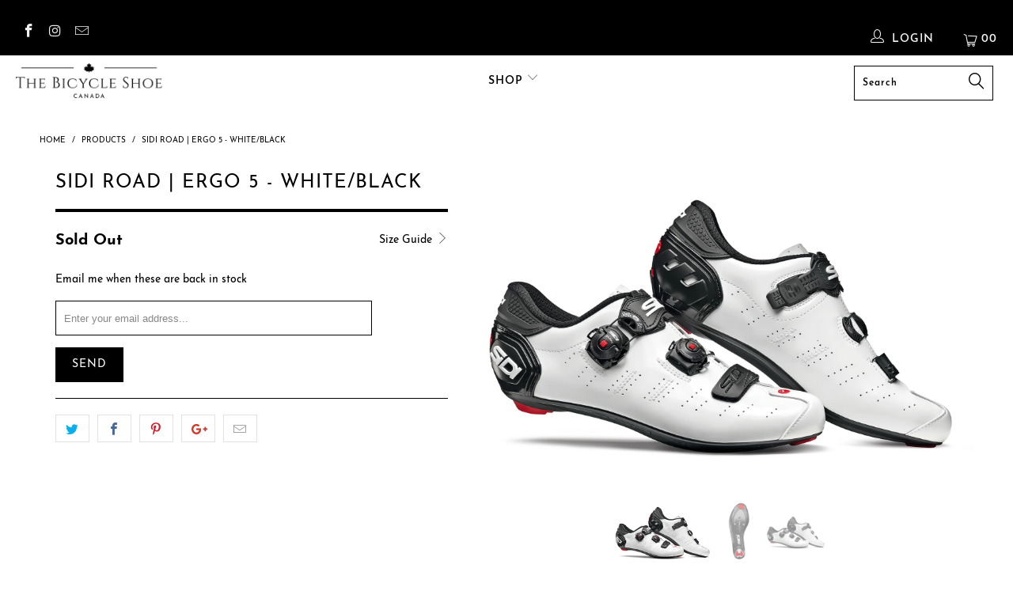

--- FILE ---
content_type: text/html; charset=utf-8
request_url: https://thebicycleshoe.ca/products/pre-order-sidi-road-ergo-5-white-black
body_size: 30742
content:
<!-- Global site tag (gtag.js) - Google Analytics -->
<script async src="https://www.googletagmanager.com/gtag/js?id=UA-108370634-1"></script>
<script>
  window.dataLayer = window.dataLayer || [];
  function gtag(){dataLayer.push(arguments);}
  gtag('js', new Date());

  gtag('config', 'UA-108370634-1');
</script>



 <!DOCTYPE html>
<!--[if lt IE 7 ]><html class="ie ie6" lang="en"> <![endif]-->
<!--[if IE 7 ]><html class="ie ie7" lang="en"> <![endif]-->
<!--[if IE 8 ]><html class="ie ie8" lang="en"> <![endif]-->
<!--[if IE 9 ]><html class="ie ie9" lang="en"> <![endif]-->
<!--[if (gte IE 10)|!(IE)]><!--><html lang="en"> <!--<![endif]--> <head> <meta charset="utf-8"> <meta http-equiv="cleartype" content="on"> <meta name="robots" content="index,follow"> <!-- Custom Fonts --> <!-- Stylesheets for Turbo 4.0.2 --> <link href="//thebicycleshoe.ca/cdn/shop/t/14/assets/styles.scss.css?v=178371956150553484081746362485" rel="stylesheet" type="text/css" media="all" /> <script>
      /*! lazysizes - v3.0.0 */
      !function(a,b){var c=b(a,a.document);a.lazySizes=c,"object"==typeof module&&module.exports&&(module.exports=c)}(window,function(a,b){"use strict";if(b.getElementsByClassName){var c,d=b.documentElement,e=a.Date,f=a.HTMLPictureElement,g="addEventListener",h="getAttribute",i=a[g],j=a.setTimeout,k=a.requestAnimationFrame||j,l=a.requestIdleCallback,m=/^picture$/i,n=["load","error","lazyincluded","_lazyloaded"],o={},p=Array.prototype.forEach,q=function(a,b){return o[b]||(o[b]=new RegExp("(\\s|^)"+b+"(\\s|$)")),o[b].test(a[h]("class")||"")&&o[b]},r=function(a,b){q(a,b)||a.setAttribute("class",(a[h]("class")||"").trim()+" "+b)},s=function(a,b){var c;(c=q(a,b))&&a.setAttribute("class",(a[h]("class")||"").replace(c," "))},t=function(a,b,c){var d=c?g:"removeEventListener";c&&t(a,b),n.forEach(function(c){a[d](c,b)})},u=function(a,c,d,e,f){var g=b.createEvent("CustomEvent");return g.initCustomEvent(c,!e,!f,d||{}),a.dispatchEvent(g),g},v=function(b,d){var e;!f&&(e=a.picturefill||c.pf)?e({reevaluate:!0,elements:[b]}):d&&d.src&&(b.src=d.src)},w=function(a,b){return(getComputedStyle(a,null)||{})[b]},x=function(a,b,d){for(d=d||a.offsetWidth;d<c.minSize&&b&&!a._lazysizesWidth;)d=b.offsetWidth,b=b.parentNode;return d},y=function(){var a,c,d=[],e=[],f=d,g=function(){var b=f;for(f=d.length?e:d,a=!0,c=!1;b.length;)b.shift()();a=!1},h=function(d,e){a&&!e?d.apply(this,arguments):(f.push(d),c||(c=!0,(b.hidden?j:k)(g)))};return h._lsFlush=g,h}(),z=function(a,b){return b?function(){y(a)}:function(){var b=this,c=arguments;y(function(){a.apply(b,c)})}},A=function(a){var b,c=0,d=125,f=666,g=f,h=function(){b=!1,c=e.now(),a()},i=l?function(){l(h,{timeout:g}),g!==f&&(g=f)}:z(function(){j(h)},!0);return function(a){var f;(a=a===!0)&&(g=44),b||(b=!0,f=d-(e.now()-c),0>f&&(f=0),a||9>f&&l?i():j(i,f))}},B=function(a){var b,c,d=99,f=function(){b=null,a()},g=function(){var a=e.now()-c;d>a?j(g,d-a):(l||f)(f)};return function(){c=e.now(),b||(b=j(g,d))}},C=function(){var f,k,l,n,o,x,C,E,F,G,H,I,J,K,L,M=/^img$/i,N=/^iframe$/i,O="onscroll"in a&&!/glebot/.test(navigator.userAgent),P=0,Q=0,R=0,S=-1,T=function(a){R--,a&&a.target&&t(a.target,T),(!a||0>R||!a.target)&&(R=0)},U=function(a,c){var e,f=a,g="hidden"==w(b.body,"visibility")||"hidden"!=w(a,"visibility");for(F-=c,I+=c,G-=c,H+=c;g&&(f=f.offsetParent)&&f!=b.body&&f!=d;)g=(w(f,"opacity")||1)>0,g&&"visible"!=w(f,"overflow")&&(e=f.getBoundingClientRect(),g=H>e.left&&G<e.right&&I>e.top-1&&F<e.bottom+1);return g},V=function(){var a,e,g,i,j,m,n,p,q;if((o=c.loadMode)&&8>R&&(a=f.length)){e=0,S++,null==K&&("expand"in c||(c.expand=d.clientHeight>500&&d.clientWidth>500?500:370),J=c.expand,K=J*c.expFactor),K>Q&&1>R&&S>2&&o>2&&!b.hidden?(Q=K,S=0):Q=o>1&&S>1&&6>R?J:P;for(;a>e;e++)if(f[e]&&!f[e]._lazyRace)if(O)if((p=f[e][h]("data-expand"))&&(m=1*p)||(m=Q),q!==m&&(C=innerWidth+m*L,E=innerHeight+m,n=-1*m,q=m),g=f[e].getBoundingClientRect(),(I=g.bottom)>=n&&(F=g.top)<=E&&(H=g.right)>=n*L&&(G=g.left)<=C&&(I||H||G||F)&&(l&&3>R&&!p&&(3>o||4>S)||U(f[e],m))){if(ba(f[e]),j=!0,R>9)break}else!j&&l&&!i&&4>R&&4>S&&o>2&&(k[0]||c.preloadAfterLoad)&&(k[0]||!p&&(I||H||G||F||"auto"!=f[e][h](c.sizesAttr)))&&(i=k[0]||f[e]);else ba(f[e]);i&&!j&&ba(i)}},W=A(V),X=function(a){r(a.target,c.loadedClass),s(a.target,c.loadingClass),t(a.target,Z)},Y=z(X),Z=function(a){Y({target:a.target})},$=function(a,b){try{a.contentWindow.location.replace(b)}catch(c){a.src=b}},_=function(a){var b,d,e=a[h](c.srcsetAttr);(b=c.customMedia[a[h]("data-media")||a[h]("media")])&&a.setAttribute("media",b),e&&a.setAttribute("srcset",e),b&&(d=a.parentNode,d.insertBefore(a.cloneNode(),a),d.removeChild(a))},aa=z(function(a,b,d,e,f){var g,i,k,l,o,q;(o=u(a,"lazybeforeunveil",b)).defaultPrevented||(e&&(d?r(a,c.autosizesClass):a.setAttribute("sizes",e)),i=a[h](c.srcsetAttr),g=a[h](c.srcAttr),f&&(k=a.parentNode,l=k&&m.test(k.nodeName||"")),q=b.firesLoad||"src"in a&&(i||g||l),o={target:a},q&&(t(a,T,!0),clearTimeout(n),n=j(T,2500),r(a,c.loadingClass),t(a,Z,!0)),l&&p.call(k.getElementsByTagName("source"),_),i?a.setAttribute("srcset",i):g&&!l&&(N.test(a.nodeName)?$(a,g):a.src=g),(i||l)&&v(a,{src:g})),a._lazyRace&&delete a._lazyRace,s(a,c.lazyClass),y(function(){(!q||a.complete&&a.naturalWidth>1)&&(q?T(o):R--,X(o))},!0)}),ba=function(a){var b,d=M.test(a.nodeName),e=d&&(a[h](c.sizesAttr)||a[h]("sizes")),f="auto"==e;(!f&&l||!d||!a.src&&!a.srcset||a.complete||q(a,c.errorClass))&&(b=u(a,"lazyunveilread").detail,f&&D.updateElem(a,!0,a.offsetWidth),a._lazyRace=!0,R++,aa(a,b,f,e,d))},ca=function(){if(!l){if(e.now()-x<999)return void j(ca,999);var a=B(function(){c.loadMode=3,W()});l=!0,c.loadMode=3,W(),i("scroll",function(){3==c.loadMode&&(c.loadMode=2),a()},!0)}};return{_:function(){x=e.now(),f=b.getElementsByClassName(c.lazyClass),k=b.getElementsByClassName(c.lazyClass+" "+c.preloadClass),L=c.hFac,i("scroll",W,!0),i("resize",W,!0),a.MutationObserver?new MutationObserver(W).observe(d,{childList:!0,subtree:!0,attributes:!0}):(d[g]("DOMNodeInserted",W,!0),d[g]("DOMAttrModified",W,!0),setInterval(W,999)),i("hashchange",W,!0),["focus","mouseover","click","load","transitionend","animationend","webkitAnimationEnd"].forEach(function(a){b[g](a,W,!0)}),/d$|^c/.test(b.readyState)?ca():(i("load",ca),b[g]("DOMContentLoaded",W),j(ca,2e4)),f.length?(V(),y._lsFlush()):W()},checkElems:W,unveil:ba}}(),D=function(){var a,d=z(function(a,b,c,d){var e,f,g;if(a._lazysizesWidth=d,d+="px",a.setAttribute("sizes",d),m.test(b.nodeName||""))for(e=b.getElementsByTagName("source"),f=0,g=e.length;g>f;f++)e[f].setAttribute("sizes",d);c.detail.dataAttr||v(a,c.detail)}),e=function(a,b,c){var e,f=a.parentNode;f&&(c=x(a,f,c),e=u(a,"lazybeforesizes",{width:c,dataAttr:!!b}),e.defaultPrevented||(c=e.detail.width,c&&c!==a._lazysizesWidth&&d(a,f,e,c)))},f=function(){var b,c=a.length;if(c)for(b=0;c>b;b++)e(a[b])},g=B(f);return{_:function(){a=b.getElementsByClassName(c.autosizesClass),i("resize",g)},checkElems:g,updateElem:e}}(),E=function(){E.i||(E.i=!0,D._(),C._())};return function(){var b,d={lazyClass:"lazyload",loadedClass:"lazyloaded",loadingClass:"lazyloading",preloadClass:"lazypreload",errorClass:"lazyerror",autosizesClass:"lazyautosizes",srcAttr:"data-src",srcsetAttr:"data-srcset",sizesAttr:"data-sizes",minSize:40,customMedia:{},init:!0,expFactor:1.5,hFac:.8,loadMode:2};c=a.lazySizesConfig||a.lazysizesConfig||{};for(b in d)b in c||(c[b]=d[b]);a.lazySizesConfig=c,j(function(){c.init&&E()})}(),{cfg:c,autoSizer:D,loader:C,init:E,uP:v,aC:r,rC:s,hC:q,fire:u,gW:x,rAF:y}}});</script> <title>SIDI Road | ERGO 5 - White/Black - The Bicycle Shoe.ca</title> <meta name="description" content="Buy your Sidi Shot Road Cycling Shoes - 2017 at Canada&#39;s official Sidi website. FREE Shipping across Canada for all items." />
    

    

<meta name="author" content="The Bicycle Shoe.ca">
<meta property="og:url" content="https://sidionline.ca/products/pre-order-sidi-road-ergo-5-white-black">
<meta property="og:site_name" content="The Bicycle Shoe.ca"> <meta property="og:type" content="product"> <meta property="og:title" content="SIDI Road | ERGO 5 - White/Black"> <meta property="og:image" content="https://thebicycleshoe.ca/cdn/shop/products/78_331_varianti_gallery_pop_Ergo5_WhiteBlack_600x.jpg?v=1585001162"> <meta property="og:image:secure_url" content="https://thebicycleshoe.ca/cdn/shop/products/78_331_varianti_gallery_pop_Ergo5_WhiteBlack_600x.jpg?v=1585001162"> <meta property="og:image" content="https://thebicycleshoe.ca/cdn/shop/products/42_185_gallery_pop_TwelveCarbonSole18x_e8567601-a474-479c-bce4-04ca6233b117_600x.jpg?v=1585001162"> <meta property="og:image:secure_url" content="https://thebicycleshoe.ca/cdn/shop/products/42_185_gallery_pop_TwelveCarbonSole18x_e8567601-a474-479c-bce4-04ca6233b117_600x.jpg?v=1585001162"> <meta property="og:image" content="https://thebicycleshoe.ca/cdn/shop/products/ergo5.black.white_600x.jpg?v=1594236383"> <meta property="og:image:secure_url" content="https://thebicycleshoe.ca/cdn/shop/products/ergo5.black.white_600x.jpg?v=1594236383"> <meta property="og:price:amount" content="449.00"> <meta property="og:price:currency" content="CAD"> <meta property="og:description" content="Buy your Sidi Shot Road Cycling Shoes - 2017 at Canada&#39;s official Sidi website. FREE Shipping across Canada for all items.">




<meta name="twitter:card" content="summary"> <meta name="twitter:title" content="SIDI Road | ERGO 5 - White/Black"> <meta name="twitter:description" content="SIDI Road | ERGO 5 - White/Black CARBON COMPOSITE MICROFIBRA TECHPRO is a microfiber PU Made in Italy. It is considered a highly technological and innovative, eco-friendly leather suitable for technical and sports products which require high performance levels. TECHPRO MICROFIBER incorporates features of resistancy, stability, lightness, water-repellency and eco-friendliness.  TECHPRO MICROFIBER has a Hydro and anti-mold treatment, which eliminates the onset of molds and bacteria. TECHPRO MICROFIBER is Oeko-Tex certified, does not contain harmful substances and respects law restrictions. The SOFT INSTEP CLOSURE SYSTEM is a wide, anatomically curved strap combined with a soft, thermo-formed EVA pad that distributes pressure evenly over the instep area. The SOFT INSTEP CLOSURE SYSTEM is adjustable from both sides, to perfectly center the EVA pad over a high or low instep. The system eliminates the need for the High Instep Extender. The SOFT"> <meta name="twitter:image" content="https://thebicycleshoe.ca/cdn/shop/products/78_331_varianti_gallery_pop_Ergo5_WhiteBlack_240x.jpg?v=1585001162"> <meta name="twitter:image:width" content="240"> <meta name="twitter:image:height" content="240"> <!-- Mobile Specific Metas --> <meta name="HandheldFriendly" content="True"> <meta name="MobileOptimized" content="320"> <meta name="viewport" content="width=device-width,initial-scale=1"> <meta name="theme-color" content="#ffffff"> <link rel="shortcut icon" type="image/x-icon" href="//thebicycleshoe.ca/cdn/shop/files/Screenshot_2021-11-01_143251_32x32.jpg?v=1635791621"> <link rel="canonical" href="https://sidionline.ca/products/pre-order-sidi-road-ergo-5-white-black" /> <!-- "snippets/buddha-megamenu-before.liquid" was not rendered, the associated app was uninstalled --> <!-- "snippets/buddha-megamenu.liquid" was not rendered, the associated app was uninstalled --> <script>window.performance && window.performance.mark && window.performance.mark('shopify.content_for_header.start');</script><meta name="google-site-verification" content="MG47J2lHRvYHBMd9oAjqYNM3JaKciWvy5t-VxiVPtWM">
<meta name="google-site-verification" content="qOZoAf9bkSrQIn0D6LUbD-tsoTY_jG34AV619jRowgE">
<meta name="facebook-domain-verification" content="1thim7uegt794n9bgbnew2q1q3o94w">
<meta id="shopify-digital-wallet" name="shopify-digital-wallet" content="/20640053/digital_wallets/dialog">
<meta name="shopify-checkout-api-token" content="473e750e9ca04850d6ff62d33c47c317">
<meta id="in-context-paypal-metadata" data-shop-id="20640053" data-venmo-supported="false" data-environment="production" data-locale="en_US" data-paypal-v4="true" data-currency="CAD">
<link rel="alternate" type="application/json+oembed" href="https://sidionline.ca/products/pre-order-sidi-road-ergo-5-white-black.oembed">
<script async="async" src="/checkouts/internal/preloads.js?locale=en-CA"></script>
<link rel="preconnect" href="https://shop.app" crossorigin="anonymous">
<script async="async" src="https://shop.app/checkouts/internal/preloads.js?locale=en-CA&shop_id=20640053" crossorigin="anonymous"></script>
<script id="apple-pay-shop-capabilities" type="application/json">{"shopId":20640053,"countryCode":"CA","currencyCode":"CAD","merchantCapabilities":["supports3DS"],"merchantId":"gid:\/\/shopify\/Shop\/20640053","merchantName":"The Bicycle Shoe.ca","requiredBillingContactFields":["postalAddress","email","phone"],"requiredShippingContactFields":["postalAddress","email","phone"],"shippingType":"shipping","supportedNetworks":["visa","masterCard","amex","discover","interac","jcb"],"total":{"type":"pending","label":"The Bicycle Shoe.ca","amount":"1.00"},"shopifyPaymentsEnabled":true,"supportsSubscriptions":true}</script>
<script id="shopify-features" type="application/json">{"accessToken":"473e750e9ca04850d6ff62d33c47c317","betas":["rich-media-storefront-analytics"],"domain":"thebicycleshoe.ca","predictiveSearch":true,"shopId":20640053,"locale":"en"}</script>
<script>var Shopify = Shopify || {};
Shopify.shop = "sidionline-ca.myshopify.com";
Shopify.locale = "en";
Shopify.currency = {"active":"CAD","rate":"1.0"};
Shopify.country = "CA";
Shopify.theme = {"name":"turbo-portland [WIP: Karim]","id":83203555403,"schema_name":"Turbo","schema_version":"4.0.2","theme_store_id":null,"role":"main"};
Shopify.theme.handle = "null";
Shopify.theme.style = {"id":null,"handle":null};
Shopify.cdnHost = "thebicycleshoe.ca/cdn";
Shopify.routes = Shopify.routes || {};
Shopify.routes.root = "/";</script>
<script type="module">!function(o){(o.Shopify=o.Shopify||{}).modules=!0}(window);</script>
<script>!function(o){function n(){var o=[];function n(){o.push(Array.prototype.slice.apply(arguments))}return n.q=o,n}var t=o.Shopify=o.Shopify||{};t.loadFeatures=n(),t.autoloadFeatures=n()}(window);</script>
<script>
  window.ShopifyPay = window.ShopifyPay || {};
  window.ShopifyPay.apiHost = "shop.app\/pay";
  window.ShopifyPay.redirectState = null;
</script>
<script id="shop-js-analytics" type="application/json">{"pageType":"product"}</script>
<script defer="defer" async type="module" src="//thebicycleshoe.ca/cdn/shopifycloud/shop-js/modules/v2/client.init-shop-cart-sync_C5BV16lS.en.esm.js"></script>
<script defer="defer" async type="module" src="//thebicycleshoe.ca/cdn/shopifycloud/shop-js/modules/v2/chunk.common_CygWptCX.esm.js"></script>
<script type="module">
  await import("//thebicycleshoe.ca/cdn/shopifycloud/shop-js/modules/v2/client.init-shop-cart-sync_C5BV16lS.en.esm.js");
await import("//thebicycleshoe.ca/cdn/shopifycloud/shop-js/modules/v2/chunk.common_CygWptCX.esm.js");

  window.Shopify.SignInWithShop?.initShopCartSync?.({"fedCMEnabled":true,"windoidEnabled":true});

</script>
<script>
  window.Shopify = window.Shopify || {};
  if (!window.Shopify.featureAssets) window.Shopify.featureAssets = {};
  window.Shopify.featureAssets['shop-js'] = {"shop-cart-sync":["modules/v2/client.shop-cart-sync_ZFArdW7E.en.esm.js","modules/v2/chunk.common_CygWptCX.esm.js"],"init-fed-cm":["modules/v2/client.init-fed-cm_CmiC4vf6.en.esm.js","modules/v2/chunk.common_CygWptCX.esm.js"],"shop-button":["modules/v2/client.shop-button_tlx5R9nI.en.esm.js","modules/v2/chunk.common_CygWptCX.esm.js"],"shop-cash-offers":["modules/v2/client.shop-cash-offers_DOA2yAJr.en.esm.js","modules/v2/chunk.common_CygWptCX.esm.js","modules/v2/chunk.modal_D71HUcav.esm.js"],"init-windoid":["modules/v2/client.init-windoid_sURxWdc1.en.esm.js","modules/v2/chunk.common_CygWptCX.esm.js"],"shop-toast-manager":["modules/v2/client.shop-toast-manager_ClPi3nE9.en.esm.js","modules/v2/chunk.common_CygWptCX.esm.js"],"init-shop-email-lookup-coordinator":["modules/v2/client.init-shop-email-lookup-coordinator_B8hsDcYM.en.esm.js","modules/v2/chunk.common_CygWptCX.esm.js"],"init-shop-cart-sync":["modules/v2/client.init-shop-cart-sync_C5BV16lS.en.esm.js","modules/v2/chunk.common_CygWptCX.esm.js"],"avatar":["modules/v2/client.avatar_BTnouDA3.en.esm.js"],"pay-button":["modules/v2/client.pay-button_FdsNuTd3.en.esm.js","modules/v2/chunk.common_CygWptCX.esm.js"],"init-customer-accounts":["modules/v2/client.init-customer-accounts_DxDtT_ad.en.esm.js","modules/v2/client.shop-login-button_C5VAVYt1.en.esm.js","modules/v2/chunk.common_CygWptCX.esm.js","modules/v2/chunk.modal_D71HUcav.esm.js"],"init-shop-for-new-customer-accounts":["modules/v2/client.init-shop-for-new-customer-accounts_ChsxoAhi.en.esm.js","modules/v2/client.shop-login-button_C5VAVYt1.en.esm.js","modules/v2/chunk.common_CygWptCX.esm.js","modules/v2/chunk.modal_D71HUcav.esm.js"],"shop-login-button":["modules/v2/client.shop-login-button_C5VAVYt1.en.esm.js","modules/v2/chunk.common_CygWptCX.esm.js","modules/v2/chunk.modal_D71HUcav.esm.js"],"init-customer-accounts-sign-up":["modules/v2/client.init-customer-accounts-sign-up_CPSyQ0Tj.en.esm.js","modules/v2/client.shop-login-button_C5VAVYt1.en.esm.js","modules/v2/chunk.common_CygWptCX.esm.js","modules/v2/chunk.modal_D71HUcav.esm.js"],"shop-follow-button":["modules/v2/client.shop-follow-button_Cva4Ekp9.en.esm.js","modules/v2/chunk.common_CygWptCX.esm.js","modules/v2/chunk.modal_D71HUcav.esm.js"],"checkout-modal":["modules/v2/client.checkout-modal_BPM8l0SH.en.esm.js","modules/v2/chunk.common_CygWptCX.esm.js","modules/v2/chunk.modal_D71HUcav.esm.js"],"lead-capture":["modules/v2/client.lead-capture_Bi8yE_yS.en.esm.js","modules/v2/chunk.common_CygWptCX.esm.js","modules/v2/chunk.modal_D71HUcav.esm.js"],"shop-login":["modules/v2/client.shop-login_D6lNrXab.en.esm.js","modules/v2/chunk.common_CygWptCX.esm.js","modules/v2/chunk.modal_D71HUcav.esm.js"],"payment-terms":["modules/v2/client.payment-terms_CZxnsJam.en.esm.js","modules/v2/chunk.common_CygWptCX.esm.js","modules/v2/chunk.modal_D71HUcav.esm.js"]};
</script>
<script>(function() {
  var isLoaded = false;
  function asyncLoad() {
    if (isLoaded) return;
    isLoaded = true;
    var urls = ["https:\/\/chimpstatic.com\/mcjs-connected\/js\/users\/e1b4b026fa9881d61086ab6b6\/c288b835849cd885b5699a979.js?shop=sidionline-ca.myshopify.com","\/\/www.powr.io\/powr.js?powr-token=sidionline-ca.myshopify.com\u0026external-type=shopify\u0026shop=sidionline-ca.myshopify.com","https:\/\/cdn.hextom.com\/js\/freeshippingbar.js?shop=sidionline-ca.myshopify.com"];
    for (var i = 0; i <urls.length; i++) {
      var s = document.createElement('script');
      s.type = 'text/javascript';
      s.async = true;
      s.src = urls[i];
      var x = document.getElementsByTagName('script')[0];
      x.parentNode.insertBefore(s, x);
    }
  };
  if(window.attachEvent) {
    window.attachEvent('onload', asyncLoad);
  } else {
    window.addEventListener('load', asyncLoad, false);
  }
})();</script>
<script id="__st">var __st={"a":20640053,"offset":-18000,"reqid":"1c98fd73-0305-42b3-a2ed-f4749c53b098-1768693426","pageurl":"thebicycleshoe.ca\/products\/pre-order-sidi-road-ergo-5-white-black","u":"56b2e85ed20a","p":"product","rtyp":"product","rid":1479993458763};</script>
<script>window.ShopifyPaypalV4VisibilityTracking = true;</script>
<script id="captcha-bootstrap">!function(){'use strict';const t='contact',e='account',n='new_comment',o=[[t,t],['blogs',n],['comments',n],[t,'customer']],c=[[e,'customer_login'],[e,'guest_login'],[e,'recover_customer_password'],[e,'create_customer']],r=t=>t.map((([t,e])=>`form[action*='/${t}']:not([data-nocaptcha='true']) input[name='form_type'][value='${e}']`)).join(','),a=t=>()=>t?[...document.querySelectorAll(t)].map((t=>t.form)):[];function s(){const t=[...o],e=r(t);return a(e)}const i='password',u='form_key',d=['recaptcha-v3-token','g-recaptcha-response','h-captcha-response',i],f=()=>{try{return window.sessionStorage}catch{return}},m='__shopify_v',_=t=>t.elements[u];function p(t,e,n=!1){try{const o=window.sessionStorage,c=JSON.parse(o.getItem(e)),{data:r}=function(t){const{data:e,action:n}=t;return t[m]||n?{data:e,action:n}:{data:t,action:n}}(c);for(const[e,n]of Object.entries(r))t.elements[e]&&(t.elements[e].value=n);n&&o.removeItem(e)}catch(o){console.error('form repopulation failed',{error:o})}}const l='form_type',E='cptcha';function T(t){t.dataset[E]=!0}const w=window,h=w.document,L='Shopify',v='ce_forms',y='captcha';let A=!1;((t,e)=>{const n=(g='f06e6c50-85a8-45c8-87d0-21a2b65856fe',I='https://cdn.shopify.com/shopifycloud/storefront-forms-hcaptcha/ce_storefront_forms_captcha_hcaptcha.v1.5.2.iife.js',D={infoText:'Protected by hCaptcha',privacyText:'Privacy',termsText:'Terms'},(t,e,n)=>{const o=w[L][v],c=o.bindForm;if(c)return c(t,g,e,D).then(n);var r;o.q.push([[t,g,e,D],n]),r=I,A||(h.body.append(Object.assign(h.createElement('script'),{id:'captcha-provider',async:!0,src:r})),A=!0)});var g,I,D;w[L]=w[L]||{},w[L][v]=w[L][v]||{},w[L][v].q=[],w[L][y]=w[L][y]||{},w[L][y].protect=function(t,e){n(t,void 0,e),T(t)},Object.freeze(w[L][y]),function(t,e,n,w,h,L){const[v,y,A,g]=function(t,e,n){const i=e?o:[],u=t?c:[],d=[...i,...u],f=r(d),m=r(i),_=r(d.filter((([t,e])=>n.includes(e))));return[a(f),a(m),a(_),s()]}(w,h,L),I=t=>{const e=t.target;return e instanceof HTMLFormElement?e:e&&e.form},D=t=>v().includes(t);t.addEventListener('submit',(t=>{const e=I(t);if(!e)return;const n=D(e)&&!e.dataset.hcaptchaBound&&!e.dataset.recaptchaBound,o=_(e),c=g().includes(e)&&(!o||!o.value);(n||c)&&t.preventDefault(),c&&!n&&(function(t){try{if(!f())return;!function(t){const e=f();if(!e)return;const n=_(t);if(!n)return;const o=n.value;o&&e.removeItem(o)}(t);const e=Array.from(Array(32),(()=>Math.random().toString(36)[2])).join('');!function(t,e){_(t)||t.append(Object.assign(document.createElement('input'),{type:'hidden',name:u})),t.elements[u].value=e}(t,e),function(t,e){const n=f();if(!n)return;const o=[...t.querySelectorAll(`input[type='${i}']`)].map((({name:t})=>t)),c=[...d,...o],r={};for(const[a,s]of new FormData(t).entries())c.includes(a)||(r[a]=s);n.setItem(e,JSON.stringify({[m]:1,action:t.action,data:r}))}(t,e)}catch(e){console.error('failed to persist form',e)}}(e),e.submit())}));const S=(t,e)=>{t&&!t.dataset[E]&&(n(t,e.some((e=>e===t))),T(t))};for(const o of['focusin','change'])t.addEventListener(o,(t=>{const e=I(t);D(e)&&S(e,y())}));const B=e.get('form_key'),M=e.get(l),P=B&&M;t.addEventListener('DOMContentLoaded',(()=>{const t=y();if(P)for(const e of t)e.elements[l].value===M&&p(e,B);[...new Set([...A(),...v().filter((t=>'true'===t.dataset.shopifyCaptcha))])].forEach((e=>S(e,t)))}))}(h,new URLSearchParams(w.location.search),n,t,e,['guest_login'])})(!0,!0)}();</script>
<script integrity="sha256-4kQ18oKyAcykRKYeNunJcIwy7WH5gtpwJnB7kiuLZ1E=" data-source-attribution="shopify.loadfeatures" defer="defer" src="//thebicycleshoe.ca/cdn/shopifycloud/storefront/assets/storefront/load_feature-a0a9edcb.js" crossorigin="anonymous"></script>
<script crossorigin="anonymous" defer="defer" src="//thebicycleshoe.ca/cdn/shopifycloud/storefront/assets/shopify_pay/storefront-65b4c6d7.js?v=20250812"></script>
<script data-source-attribution="shopify.dynamic_checkout.dynamic.init">var Shopify=Shopify||{};Shopify.PaymentButton=Shopify.PaymentButton||{isStorefrontPortableWallets:!0,init:function(){window.Shopify.PaymentButton.init=function(){};var t=document.createElement("script");t.src="https://thebicycleshoe.ca/cdn/shopifycloud/portable-wallets/latest/portable-wallets.en.js",t.type="module",document.head.appendChild(t)}};
</script>
<script data-source-attribution="shopify.dynamic_checkout.buyer_consent">
  function portableWalletsHideBuyerConsent(e){var t=document.getElementById("shopify-buyer-consent"),n=document.getElementById("shopify-subscription-policy-button");t&&n&&(t.classList.add("hidden"),t.setAttribute("aria-hidden","true"),n.removeEventListener("click",e))}function portableWalletsShowBuyerConsent(e){var t=document.getElementById("shopify-buyer-consent"),n=document.getElementById("shopify-subscription-policy-button");t&&n&&(t.classList.remove("hidden"),t.removeAttribute("aria-hidden"),n.addEventListener("click",e))}window.Shopify?.PaymentButton&&(window.Shopify.PaymentButton.hideBuyerConsent=portableWalletsHideBuyerConsent,window.Shopify.PaymentButton.showBuyerConsent=portableWalletsShowBuyerConsent);
</script>
<script data-source-attribution="shopify.dynamic_checkout.cart.bootstrap">document.addEventListener("DOMContentLoaded",(function(){function t(){return document.querySelector("shopify-accelerated-checkout-cart, shopify-accelerated-checkout")}if(t())Shopify.PaymentButton.init();else{new MutationObserver((function(e,n){t()&&(Shopify.PaymentButton.init(),n.disconnect())})).observe(document.body,{childList:!0,subtree:!0})}}));
</script>
<link id="shopify-accelerated-checkout-styles" rel="stylesheet" media="screen" href="https://thebicycleshoe.ca/cdn/shopifycloud/portable-wallets/latest/accelerated-checkout-backwards-compat.css" crossorigin="anonymous">
<style id="shopify-accelerated-checkout-cart">
        #shopify-buyer-consent {
  margin-top: 1em;
  display: inline-block;
  width: 100%;
}

#shopify-buyer-consent.hidden {
  display: none;
}

#shopify-subscription-policy-button {
  background: none;
  border: none;
  padding: 0;
  text-decoration: underline;
  font-size: inherit;
  cursor: pointer;
}

#shopify-subscription-policy-button::before {
  box-shadow: none;
}

      </style>

<script>window.performance && window.performance.mark && window.performance.mark('shopify.content_for_header.end');</script>


<script>
    window.BOLD = window.BOLD || {};
        window.BOLD.options = window.BOLD.options || {};
        window.BOLD.options.settings = window.BOLD.options.settings || {};
        window.BOLD.options.settings.v1_variant_mode = window.BOLD.options.settings.v1_variant_mode || true;
        window.BOLD.options.settings.hybrid_fix_auto_insert_inputs =
        window.BOLD.options.settings.hybrid_fix_auto_insert_inputs || true;
</script>

<script>window.BOLD = window.BOLD || {};
    window.BOLD.common = window.BOLD.common || {};
    window.BOLD.common.Shopify = window.BOLD.common.Shopify || {};
    window.BOLD.common.Shopify.shop = {
      domain: 'sidionline.ca',
      permanent_domain: 'sidionline-ca.myshopify.com',
      url: 'https://sidionline.ca',
      secure_url: 'https://sidionline.ca',
      money_format: "${{amount}}",
      currency: "CAD"
    };
    window.BOLD.common.Shopify.customer = {
      id: null,
      tags: null,
    };
    window.BOLD.common.Shopify.cart = {"note":null,"attributes":{},"original_total_price":0,"total_price":0,"total_discount":0,"total_weight":0.0,"item_count":0,"items":[],"requires_shipping":false,"currency":"CAD","items_subtotal_price":0,"cart_level_discount_applications":[],"checkout_charge_amount":0};
    window.BOLD.common.template = 'product';window.BOLD.common.Shopify.formatMoney = function(money, format) {
        function n(t, e) {
            return "undefined" == typeof t ? e : t
        }
        function r(t, e, r, i) {
            if (e = n(e, 2),
                r = n(r, ","),
                i = n(i, "."),
            isNaN(t) || null == t)
                return 0;
            t = (t / 100).toFixed(e);
            var o = t.split(".")
                , a = o[0].replace(/(\d)(?=(\d\d\d)+(?!\d))/g, "$1" + r)
                , s = o[1] ? i + o[1] : "";
            return a + s
        }
        "string" == typeof money && (money = money.replace(".", ""));
        var i = ""
            , o = /\{\{\s*(\w+)\s*\}\}/
            , a = format || window.BOLD.common.Shopify.shop.money_format || window.Shopify.money_format || "$ {{ amount }}";
        switch (a.match(o)[1]) {
            case "amount":
                i = r(money, 2, ",", ".");
                break;
            case "amount_no_decimals":
                i = r(money, 0, ",", ".");
                break;
            case "amount_with_comma_separator":
                i = r(money, 2, ".", ",");
                break;
            case "amount_no_decimals_with_comma_separator":
                i = r(money, 0, ".", ",");
                break;
            case "amount_with_space_separator":
                i = r(money, 2, " ", ",");
                break;
            case "amount_no_decimals_with_space_separator":
                i = r(money, 0, " ", ",");
                break;
            case "amount_with_apostrophe_separator":
                i = r(money, 2, "'", ".");
                break;
        }
        return a.replace(o, i);
    };
    window.BOLD.common.Shopify.saveProduct = function (handle, product) {
      if (typeof handle === 'string' && typeof window.BOLD.common.Shopify.products[handle] === 'undefined') {
        if (typeof product === 'number') {
          window.BOLD.common.Shopify.handles[product] = handle;
          product = { id: product };
        }
        window.BOLD.common.Shopify.products[handle] = product;
      }
    };
    window.BOLD.common.Shopify.saveVariant = function (variant_id, variant) {
      if (typeof variant_id === 'number' && typeof window.BOLD.common.Shopify.variants[variant_id] === 'undefined') {
        window.BOLD.common.Shopify.variants[variant_id] = variant;
      }
    };window.BOLD.common.Shopify.products = window.BOLD.common.Shopify.products || {};
    window.BOLD.common.Shopify.variants = window.BOLD.common.Shopify.variants || {};
    window.BOLD.common.Shopify.handles = window.BOLD.common.Shopify.handles || {};window.BOLD.common.Shopify.saveProduct("pre-order-sidi-road-ergo-5-white-black", 1479993458763);window.BOLD.common.Shopify.saveVariant(13554227511371, { product_id: 1479993458763, product_handle: "pre-order-sidi-road-ergo-5-white-black", price: 44900, group_id: '', csp_metafield: {}});window.BOLD.common.Shopify.saveVariant(13554227544139, { product_id: 1479993458763, product_handle: "pre-order-sidi-road-ergo-5-white-black", price: 44900, group_id: '', csp_metafield: {}});window.BOLD.common.Shopify.saveVariant(13554227576907, { product_id: 1479993458763, product_handle: "pre-order-sidi-road-ergo-5-white-black", price: 44900, group_id: '', csp_metafield: {}});window.BOLD.common.Shopify.saveVariant(13554227609675, { product_id: 1479993458763, product_handle: "pre-order-sidi-road-ergo-5-white-black", price: 44900, group_id: '', csp_metafield: {}});window.BOLD.common.Shopify.saveVariant(13554227642443, { product_id: 1479993458763, product_handle: "pre-order-sidi-road-ergo-5-white-black", price: 44900, group_id: '', csp_metafield: {}});window.BOLD.common.Shopify.saveVariant(13554227675211, { product_id: 1479993458763, product_handle: "pre-order-sidi-road-ergo-5-white-black", price: 44900, group_id: '', csp_metafield: {}});window.BOLD.common.Shopify.saveVariant(13554227707979, { product_id: 1479993458763, product_handle: "pre-order-sidi-road-ergo-5-white-black", price: 44900, group_id: '', csp_metafield: {}});window.BOLD.common.Shopify.saveVariant(13554227740747, { product_id: 1479993458763, product_handle: "pre-order-sidi-road-ergo-5-white-black", price: 44900, group_id: '', csp_metafield: {}});window.BOLD.common.Shopify.saveVariant(13554227773515, { product_id: 1479993458763, product_handle: "pre-order-sidi-road-ergo-5-white-black", price: 44900, group_id: '', csp_metafield: {}});window.BOLD.common.Shopify.saveVariant(13554227806283, { product_id: 1479993458763, product_handle: "pre-order-sidi-road-ergo-5-white-black", price: 44900, group_id: '', csp_metafield: {}});window.BOLD.common.Shopify.saveVariant(13554227839051, { product_id: 1479993458763, product_handle: "pre-order-sidi-road-ergo-5-white-black", price: 44900, group_id: '', csp_metafield: {}});window.BOLD.common.Shopify.saveVariant(13554227871819, { product_id: 1479993458763, product_handle: "pre-order-sidi-road-ergo-5-white-black", price: 44900, group_id: '', csp_metafield: {}});window.BOLD.common.Shopify.saveVariant(13554227904587, { product_id: 1479993458763, product_handle: "pre-order-sidi-road-ergo-5-white-black", price: 44900, group_id: '', csp_metafield: {}});window.BOLD.common.Shopify.saveVariant(13554227937355, { product_id: 1479993458763, product_handle: "pre-order-sidi-road-ergo-5-white-black", price: 44900, group_id: '', csp_metafield: {}});window.BOLD.common.Shopify.saveVariant(13554227970123, { product_id: 1479993458763, product_handle: "pre-order-sidi-road-ergo-5-white-black", price: 44900, group_id: '', csp_metafield: {}});window.BOLD.common.Shopify.saveVariant(13554228002891, { product_id: 1479993458763, product_handle: "pre-order-sidi-road-ergo-5-white-black", price: 44900, group_id: '', csp_metafield: {}});window.BOLD.apps_installed = {"Brain":1,"Product Options":2,"Store Locator":1} || {};window.BOLD.common.Shopify.metafields = window.BOLD.common.Shopify.metafields || {};window.BOLD.common.Shopify.metafields["bold_rp"] = {};window.BOLD.common.Shopify.metafields["bold_csp_defaults"] = {};window.BOLD.common.cacheParams = window.BOLD.common.cacheParams || {};
    window.BOLD.common.cacheParams.options = 1668007594;
</script>

<script>
    window.BOLD.common.cacheParams.options = 1743529993;
</script>
<link href="//thebicycleshoe.ca/cdn/shop/t/14/assets/bold-options.css?v=24503554301755141131599279878" rel="stylesheet" type="text/css" media="all" />
<script defer src="https://options.shopapps.site/js/options.js"></script>
<script>
          var currentScript = document.currentScript || document.scripts[document.scripts.length - 1];
          var boldVariantIds =[13554227511371,13554227544139,13554227576907,13554227609675,13554227642443,13554227675211,13554227707979,13554227740747,13554227773515,13554227806283,13554227839051,13554227871819,13554227904587,13554227937355,13554227970123,13554228002891];
          var boldProductHandle ="pre-order-sidi-road-ergo-5-white-black";
          var BOLD = BOLD || {};
          BOLD.products = BOLD.products || {};
          BOLD.variant_lookup = BOLD.variant_lookup || {};
          if (window.BOLD && !BOLD.common) {
              BOLD.common = BOLD.common || {};
              BOLD.common.Shopify = BOLD.common.Shopify || {};
              window.BOLD.common.Shopify.products = window.BOLD.common.Shopify.products || {};
              window.BOLD.common.Shopify.variants = window.BOLD.common.Shopify.variants || {};
              window.BOLD.common.Shopify.handles = window.BOLD.common.Shopify.handles || {};
              window.BOLD.common.Shopify.saveProduct = function (handle, product) {
                  if (typeof handle === 'string' && typeof window.BOLD.common.Shopify.products[handle] === 'undefined') {
                      if (typeof product === 'number') {
                          window.BOLD.common.Shopify.handles[product] = handle;
                          product = { id: product };
                      }
                      window.BOLD.common.Shopify.products[handle] = product;
                  }
              };
              window.BOLD.common.Shopify.saveVariant = function (variant_id, variant) {
                  if (typeof variant_id === 'number' && typeof window.BOLD.common.Shopify.variants[variant_id] === 'undefined') {
                      window.BOLD.common.Shopify.variants[variant_id] = variant;
                  }
              };
          }

          for (var boldIndex = 0; boldIndex <boldVariantIds.length; boldIndex = boldIndex + 1) {
            BOLD.variant_lookup[boldVariantIds[boldIndex]] = boldProductHandle;
          }

          BOLD.products[boldProductHandle] ={
    "id":1479993458763,
    "title":"SIDI Road | ERGO 5 - White\/Black","handle":"pre-order-sidi-road-ergo-5-white-black",
    "description":"\u003ch1 class=\"ui-title-bar__title\"\u003eSIDI Road | ERGO 5 - White\/Black\u003c\/h1\u003e\n\u003ch2 style=\"text-align: left;\"\u003e\u003c\/h2\u003e\n\u003ch5\u003eCARBON COMPOSITE\u003c\/h5\u003e\n\u003ch2 style=\"text-align: left;\"\u003e\u003c\/h2\u003e\n\u003cp\u003e\u003cem\u003eMICROFIBRA TECHPRO is a microfiber PU Made in Italy. It is considered a highly technological and innovative, eco-friendly leather suitable for technical and sports products which require high performance levels. TECHPRO MICROFIBER incorporates features of resistancy, stability, lightness, water-repellency and eco-friendliness. \u003c\/em\u003e\u003c\/p\u003e\n\u003cp\u003e\u003cem\u003eTECHPRO MICROFIBER has a Hydro and anti-mold treatment, which eliminates the onset of molds and bacteria. TECHPRO MICROFIBER is Oeko-Tex certified, does not contain harmful substances and respects law restrictions.\u003c\/em\u003e\u003c\/p\u003e\n\u003cp\u003e\u003cem\u003e\u003cimg class=\"img-responsive slick-slide slick-current slick-active\" src=\"http:\/\/sidi.com\/files\/tecnologie\/115_183_gallery_pop_SOFT-INST-4x.jpg\" data-slick-index=\"0\" aria-hidden=\"false\" style=\"width: 360px; display: block; margin-left: auto; margin-right: auto;\" role=\"option\" aria-describedby=\"slick-slide10\" tabindex=\"0\"\u003e\u003c\/em\u003e\u003c\/p\u003e\n\u003cp\u003e\u003cem\u003eThe SOFT INSTEP CLOSURE SYSTEM is a wide, anatomically curved strap combined with a soft, thermo-formed EVA pad that distributes pressure evenly over the instep area. The SOFT INSTEP CLOSURE SYSTEM is adjustable from both sides, to perfectly center the EVA pad over a high or low instep. The system eliminates the need for the High Instep Extender. The SOFT INSTEP CLOSURE SYSTEM is replaceable.\u003c\/em\u003e\u003c\/p\u003e\n\u003cp\u003e\u003cem\u003e\u003cimg class=\"img-responsive slick-slide\" src=\"http:\/\/sidi.com\/files\/tecnologie\/71_91_gallery_pop_chiusura-1-push.jpg\" data-slick-index=\"0\" aria-hidden=\"true\" style=\"width: 360px; display: block; margin-left: auto; margin-right: auto;\" role=\"option\" aria-describedby=\"slick-slide20\" tabindex=\"-1\"\u003e\u003c\/em\u003e\u003c\/p\u003e\n\u003cp\u003e\u003cem\u003eSIDI’s TECHNO-3 PUSH dials in fit along the entire length of the shoe, adapting the upper to the shape of the foot for a customized fit. SIDI’s famously reliable and replaceable closures are improved by an all new proprietary SIDI Wire material that is completely non-binding for intuitive and effortless on-the-fly adjustments. Like most SIDI small parts, the TECHNO-3 PUSH buckle is serviceable and replaceable. It can be adjusted while riding, thanks to an innovative button which can be pushed to lift the buckle and facilitate the adjustment.\u003c\/em\u003e\u003c\/p\u003e\n\u003cp\u003e\u003cem\u003e\u003cimg class=\"img-responsive slick-slide slick-current slick-active\" src=\"http:\/\/sidi.com\/files\/tecnologie\/9_38_gallery_pop_high-security-velcro-ergo.jpg\" data-slick-index=\"1\" aria-hidden=\"false\" style=\"width: 360px; display: block; margin-left: auto; margin-right: auto;\" role=\"option\" aria-describedby=\"slick-slide31\" tabindex=\"0\"\u003e\u003c\/em\u003e\u003c\/p\u003e\n\u003cp\u003e\u003cem\u003eHIGH SECURITY VELCRO straps with integrated locking polymer teeth, that engage onto each other when the strap is closed. This feature makes the closure more secure and the strap becomes unmoveable. \u003c\/em\u003e\u003c\/p\u003e\n\u003cp\u003e\u003cem\u003e\u003cimg class=\"img-responsive slick-slide slick-current slick-active\" src=\"http:\/\/sidi.com\/files\/tecnologie\/11_95_gallery_pop_tallone-sidi.jpg\" data-slick-index=\"0\" aria-hidden=\"false\" style=\"width: 360px; display: block; margin-left: auto; margin-right: auto;\" role=\"option\" aria-describedby=\"slick-slide40\" tabindex=\"0\"\u003e\u003c\/em\u003e\u003c\/p\u003e\n\u003cp\u003e\u003cem\u003eThe reinforced heel keeps the foot in a optimal position and avoids the shoe being deformed by extreme performance or prolonged pressure.\u003c\/em\u003e\u003c\/p\u003e\n\u003cp\u003e\u003cem\u003eTWELVE CARBON COMPOSITE sole is made with two different materials blended together, nylon and carbon fibre. It is made out of injected Carbon Fiber in a matrix of Nylon. The Nylon used doesn’t absorb water and doesn’t lose rigidity in hot or humid weather or as it ages. The result is a significantly lighter and stiffer sole.\u003c\/em\u003e\u003c\/p\u003e",
    "published_at":"2021-12-21T19:08:15",
    "created_at":"2018-10-30T09:12:54",
    "vendor":"Sidi road",
    "type":"Sidi 2019 shoe",
    "tags":[],
    "price":44900,
    "price_min":44900,
    "price_max":44900,
    "price_varies":false,
    "compare_at_price":null,
    "compare_at_price_min":0,
    "compare_at_price_max":0,
    "compare_at_price_varies":false,
    "all_variant_ids":[13554227511371,13554227544139,13554227576907,13554227609675,13554227642443,13554227675211,13554227707979,13554227740747,13554227773515,13554227806283,13554227839051,13554227871819,13554227904587,13554227937355,13554227970123,13554228002891],
    "variants":[{"id":13554227511371,"title":"40","option1":"40","option2":null,"option3":null,"sku":"SR-ERGO5.WB40","requires_shipping":true,"taxable":true,"featured_image":{"id":15566975107147,"product_id":1479993458763,"position":3,"created_at":"2020-07-08T15:26:23-04:00","updated_at":"2020-07-08T15:26:23-04:00","alt":null,"width":1080,"height":1080,"src":"\/\/thebicycleshoe.ca\/cdn\/shop\/products\/ergo5.black.white.jpg?v=1594236383","variant_ids":[13554227511371,13554227544139,13554227576907,13554227609675,13554227642443,13554227675211,13554227707979,13554227740747,13554227773515,13554227806283,13554227839051,13554227871819,13554227904587,13554227937355,13554227970123,13554228002891]},"available":false,"name":"SIDI Road | ERGO 5 - White\/Black - 40","public_title":"40","options":["40"],"price":44900,"weight":0,"compare_at_price":null,"inventory_quantity":0,"inventory_management":"shopify","inventory_policy":"deny","barcode":"","featured_media":{"alt":null,"id":7722211409995,"position":3,"preview_image":{"aspect_ratio":1.0,"height":1080,"width":1080,"src":"\/\/thebicycleshoe.ca\/cdn\/shop\/products\/ergo5.black.white.jpg?v=1594236383"}},"requires_selling_plan":false,"selling_plan_allocations":[]},{"id":13554227544139,"title":"40.5","option1":"40.5","option2":null,"option3":null,"sku":"SR-ERGO5.WB40.5","requires_shipping":true,"taxable":true,"featured_image":{"id":15566975107147,"product_id":1479993458763,"position":3,"created_at":"2020-07-08T15:26:23-04:00","updated_at":"2020-07-08T15:26:23-04:00","alt":null,"width":1080,"height":1080,"src":"\/\/thebicycleshoe.ca\/cdn\/shop\/products\/ergo5.black.white.jpg?v=1594236383","variant_ids":[13554227511371,13554227544139,13554227576907,13554227609675,13554227642443,13554227675211,13554227707979,13554227740747,13554227773515,13554227806283,13554227839051,13554227871819,13554227904587,13554227937355,13554227970123,13554228002891]},"available":false,"name":"SIDI Road | ERGO 5 - White\/Black - 40.5","public_title":"40.5","options":["40.5"],"price":44900,"weight":0,"compare_at_price":null,"inventory_quantity":0,"inventory_management":"shopify","inventory_policy":"deny","barcode":"","featured_media":{"alt":null,"id":7722211409995,"position":3,"preview_image":{"aspect_ratio":1.0,"height":1080,"width":1080,"src":"\/\/thebicycleshoe.ca\/cdn\/shop\/products\/ergo5.black.white.jpg?v=1594236383"}},"requires_selling_plan":false,"selling_plan_allocations":[]},{"id":13554227576907,"title":"41","option1":"41","option2":null,"option3":null,"sku":"SR-ERGO5.WB41","requires_shipping":true,"taxable":true,"featured_image":{"id":15566975107147,"product_id":1479993458763,"position":3,"created_at":"2020-07-08T15:26:23-04:00","updated_at":"2020-07-08T15:26:23-04:00","alt":null,"width":1080,"height":1080,"src":"\/\/thebicycleshoe.ca\/cdn\/shop\/products\/ergo5.black.white.jpg?v=1594236383","variant_ids":[13554227511371,13554227544139,13554227576907,13554227609675,13554227642443,13554227675211,13554227707979,13554227740747,13554227773515,13554227806283,13554227839051,13554227871819,13554227904587,13554227937355,13554227970123,13554228002891]},"available":false,"name":"SIDI Road | ERGO 5 - White\/Black - 41","public_title":"41","options":["41"],"price":44900,"weight":0,"compare_at_price":null,"inventory_quantity":0,"inventory_management":"shopify","inventory_policy":"deny","barcode":"","featured_media":{"alt":null,"id":7722211409995,"position":3,"preview_image":{"aspect_ratio":1.0,"height":1080,"width":1080,"src":"\/\/thebicycleshoe.ca\/cdn\/shop\/products\/ergo5.black.white.jpg?v=1594236383"}},"requires_selling_plan":false,"selling_plan_allocations":[]},{"id":13554227609675,"title":"41.5","option1":"41.5","option2":null,"option3":null,"sku":"SR-ERGO5.WB41.5","requires_shipping":true,"taxable":true,"featured_image":{"id":15566975107147,"product_id":1479993458763,"position":3,"created_at":"2020-07-08T15:26:23-04:00","updated_at":"2020-07-08T15:26:23-04:00","alt":null,"width":1080,"height":1080,"src":"\/\/thebicycleshoe.ca\/cdn\/shop\/products\/ergo5.black.white.jpg?v=1594236383","variant_ids":[13554227511371,13554227544139,13554227576907,13554227609675,13554227642443,13554227675211,13554227707979,13554227740747,13554227773515,13554227806283,13554227839051,13554227871819,13554227904587,13554227937355,13554227970123,13554228002891]},"available":false,"name":"SIDI Road | ERGO 5 - White\/Black - 41.5","public_title":"41.5","options":["41.5"],"price":44900,"weight":0,"compare_at_price":null,"inventory_quantity":0,"inventory_management":"shopify","inventory_policy":"deny","barcode":"","featured_media":{"alt":null,"id":7722211409995,"position":3,"preview_image":{"aspect_ratio":1.0,"height":1080,"width":1080,"src":"\/\/thebicycleshoe.ca\/cdn\/shop\/products\/ergo5.black.white.jpg?v=1594236383"}},"requires_selling_plan":false,"selling_plan_allocations":[]},{"id":13554227642443,"title":"42","option1":"42","option2":null,"option3":null,"sku":"SR-ERGO5.WB42","requires_shipping":true,"taxable":true,"featured_image":{"id":15566975107147,"product_id":1479993458763,"position":3,"created_at":"2020-07-08T15:26:23-04:00","updated_at":"2020-07-08T15:26:23-04:00","alt":null,"width":1080,"height":1080,"src":"\/\/thebicycleshoe.ca\/cdn\/shop\/products\/ergo5.black.white.jpg?v=1594236383","variant_ids":[13554227511371,13554227544139,13554227576907,13554227609675,13554227642443,13554227675211,13554227707979,13554227740747,13554227773515,13554227806283,13554227839051,13554227871819,13554227904587,13554227937355,13554227970123,13554228002891]},"available":false,"name":"SIDI Road | ERGO 5 - White\/Black - 42","public_title":"42","options":["42"],"price":44900,"weight":0,"compare_at_price":null,"inventory_quantity":0,"inventory_management":"shopify","inventory_policy":"deny","barcode":"","featured_media":{"alt":null,"id":7722211409995,"position":3,"preview_image":{"aspect_ratio":1.0,"height":1080,"width":1080,"src":"\/\/thebicycleshoe.ca\/cdn\/shop\/products\/ergo5.black.white.jpg?v=1594236383"}},"requires_selling_plan":false,"selling_plan_allocations":[]},{"id":13554227675211,"title":"42.5","option1":"42.5","option2":null,"option3":null,"sku":"SR-ERGO5.WB42.5","requires_shipping":true,"taxable":true,"featured_image":{"id":15566975107147,"product_id":1479993458763,"position":3,"created_at":"2020-07-08T15:26:23-04:00","updated_at":"2020-07-08T15:26:23-04:00","alt":null,"width":1080,"height":1080,"src":"\/\/thebicycleshoe.ca\/cdn\/shop\/products\/ergo5.black.white.jpg?v=1594236383","variant_ids":[13554227511371,13554227544139,13554227576907,13554227609675,13554227642443,13554227675211,13554227707979,13554227740747,13554227773515,13554227806283,13554227839051,13554227871819,13554227904587,13554227937355,13554227970123,13554228002891]},"available":false,"name":"SIDI Road | ERGO 5 - White\/Black - 42.5","public_title":"42.5","options":["42.5"],"price":44900,"weight":0,"compare_at_price":null,"inventory_quantity":0,"inventory_management":"shopify","inventory_policy":"deny","barcode":"","featured_media":{"alt":null,"id":7722211409995,"position":3,"preview_image":{"aspect_ratio":1.0,"height":1080,"width":1080,"src":"\/\/thebicycleshoe.ca\/cdn\/shop\/products\/ergo5.black.white.jpg?v=1594236383"}},"requires_selling_plan":false,"selling_plan_allocations":[]},{"id":13554227707979,"title":"43","option1":"43","option2":null,"option3":null,"sku":"SR-ERGO5.WB43","requires_shipping":true,"taxable":true,"featured_image":{"id":15566975107147,"product_id":1479993458763,"position":3,"created_at":"2020-07-08T15:26:23-04:00","updated_at":"2020-07-08T15:26:23-04:00","alt":null,"width":1080,"height":1080,"src":"\/\/thebicycleshoe.ca\/cdn\/shop\/products\/ergo5.black.white.jpg?v=1594236383","variant_ids":[13554227511371,13554227544139,13554227576907,13554227609675,13554227642443,13554227675211,13554227707979,13554227740747,13554227773515,13554227806283,13554227839051,13554227871819,13554227904587,13554227937355,13554227970123,13554228002891]},"available":false,"name":"SIDI Road | ERGO 5 - White\/Black - 43","public_title":"43","options":["43"],"price":44900,"weight":0,"compare_at_price":null,"inventory_quantity":0,"inventory_management":"shopify","inventory_policy":"deny","barcode":"","featured_media":{"alt":null,"id":7722211409995,"position":3,"preview_image":{"aspect_ratio":1.0,"height":1080,"width":1080,"src":"\/\/thebicycleshoe.ca\/cdn\/shop\/products\/ergo5.black.white.jpg?v=1594236383"}},"requires_selling_plan":false,"selling_plan_allocations":[]},{"id":13554227740747,"title":"43.5","option1":"43.5","option2":null,"option3":null,"sku":"SR-ERGO5.WB43.5","requires_shipping":true,"taxable":true,"featured_image":{"id":15566975107147,"product_id":1479993458763,"position":3,"created_at":"2020-07-08T15:26:23-04:00","updated_at":"2020-07-08T15:26:23-04:00","alt":null,"width":1080,"height":1080,"src":"\/\/thebicycleshoe.ca\/cdn\/shop\/products\/ergo5.black.white.jpg?v=1594236383","variant_ids":[13554227511371,13554227544139,13554227576907,13554227609675,13554227642443,13554227675211,13554227707979,13554227740747,13554227773515,13554227806283,13554227839051,13554227871819,13554227904587,13554227937355,13554227970123,13554228002891]},"available":false,"name":"SIDI Road | ERGO 5 - White\/Black - 43.5","public_title":"43.5","options":["43.5"],"price":44900,"weight":0,"compare_at_price":null,"inventory_quantity":0,"inventory_management":"shopify","inventory_policy":"deny","barcode":"","featured_media":{"alt":null,"id":7722211409995,"position":3,"preview_image":{"aspect_ratio":1.0,"height":1080,"width":1080,"src":"\/\/thebicycleshoe.ca\/cdn\/shop\/products\/ergo5.black.white.jpg?v=1594236383"}},"requires_selling_plan":false,"selling_plan_allocations":[]},{"id":13554227773515,"title":"44","option1":"44","option2":null,"option3":null,"sku":"SR-ERGO5.WB44","requires_shipping":true,"taxable":true,"featured_image":{"id":15566975107147,"product_id":1479993458763,"position":3,"created_at":"2020-07-08T15:26:23-04:00","updated_at":"2020-07-08T15:26:23-04:00","alt":null,"width":1080,"height":1080,"src":"\/\/thebicycleshoe.ca\/cdn\/shop\/products\/ergo5.black.white.jpg?v=1594236383","variant_ids":[13554227511371,13554227544139,13554227576907,13554227609675,13554227642443,13554227675211,13554227707979,13554227740747,13554227773515,13554227806283,13554227839051,13554227871819,13554227904587,13554227937355,13554227970123,13554228002891]},"available":false,"name":"SIDI Road | ERGO 5 - White\/Black - 44","public_title":"44","options":["44"],"price":44900,"weight":0,"compare_at_price":null,"inventory_quantity":0,"inventory_management":"shopify","inventory_policy":"deny","barcode":"","featured_media":{"alt":null,"id":7722211409995,"position":3,"preview_image":{"aspect_ratio":1.0,"height":1080,"width":1080,"src":"\/\/thebicycleshoe.ca\/cdn\/shop\/products\/ergo5.black.white.jpg?v=1594236383"}},"requires_selling_plan":false,"selling_plan_allocations":[]},{"id":13554227806283,"title":"44.5","option1":"44.5","option2":null,"option3":null,"sku":"SR-ERGO5.WB44.5","requires_shipping":true,"taxable":true,"featured_image":{"id":15566975107147,"product_id":1479993458763,"position":3,"created_at":"2020-07-08T15:26:23-04:00","updated_at":"2020-07-08T15:26:23-04:00","alt":null,"width":1080,"height":1080,"src":"\/\/thebicycleshoe.ca\/cdn\/shop\/products\/ergo5.black.white.jpg?v=1594236383","variant_ids":[13554227511371,13554227544139,13554227576907,13554227609675,13554227642443,13554227675211,13554227707979,13554227740747,13554227773515,13554227806283,13554227839051,13554227871819,13554227904587,13554227937355,13554227970123,13554228002891]},"available":false,"name":"SIDI Road | ERGO 5 - White\/Black - 44.5","public_title":"44.5","options":["44.5"],"price":44900,"weight":0,"compare_at_price":null,"inventory_quantity":0,"inventory_management":"shopify","inventory_policy":"deny","barcode":"","featured_media":{"alt":null,"id":7722211409995,"position":3,"preview_image":{"aspect_ratio":1.0,"height":1080,"width":1080,"src":"\/\/thebicycleshoe.ca\/cdn\/shop\/products\/ergo5.black.white.jpg?v=1594236383"}},"requires_selling_plan":false,"selling_plan_allocations":[]},{"id":13554227839051,"title":"45","option1":"45","option2":null,"option3":null,"sku":"SR-ERGO5.WB45","requires_shipping":true,"taxable":true,"featured_image":{"id":15566975107147,"product_id":1479993458763,"position":3,"created_at":"2020-07-08T15:26:23-04:00","updated_at":"2020-07-08T15:26:23-04:00","alt":null,"width":1080,"height":1080,"src":"\/\/thebicycleshoe.ca\/cdn\/shop\/products\/ergo5.black.white.jpg?v=1594236383","variant_ids":[13554227511371,13554227544139,13554227576907,13554227609675,13554227642443,13554227675211,13554227707979,13554227740747,13554227773515,13554227806283,13554227839051,13554227871819,13554227904587,13554227937355,13554227970123,13554228002891]},"available":false,"name":"SIDI Road | ERGO 5 - White\/Black - 45","public_title":"45","options":["45"],"price":44900,"weight":0,"compare_at_price":null,"inventory_quantity":0,"inventory_management":"shopify","inventory_policy":"deny","barcode":"","featured_media":{"alt":null,"id":7722211409995,"position":3,"preview_image":{"aspect_ratio":1.0,"height":1080,"width":1080,"src":"\/\/thebicycleshoe.ca\/cdn\/shop\/products\/ergo5.black.white.jpg?v=1594236383"}},"requires_selling_plan":false,"selling_plan_allocations":[]},{"id":13554227871819,"title":"45.5","option1":"45.5","option2":null,"option3":null,"sku":"SR-ERGO5.WB45.5","requires_shipping":true,"taxable":true,"featured_image":{"id":15566975107147,"product_id":1479993458763,"position":3,"created_at":"2020-07-08T15:26:23-04:00","updated_at":"2020-07-08T15:26:23-04:00","alt":null,"width":1080,"height":1080,"src":"\/\/thebicycleshoe.ca\/cdn\/shop\/products\/ergo5.black.white.jpg?v=1594236383","variant_ids":[13554227511371,13554227544139,13554227576907,13554227609675,13554227642443,13554227675211,13554227707979,13554227740747,13554227773515,13554227806283,13554227839051,13554227871819,13554227904587,13554227937355,13554227970123,13554228002891]},"available":false,"name":"SIDI Road | ERGO 5 - White\/Black - 45.5","public_title":"45.5","options":["45.5"],"price":44900,"weight":0,"compare_at_price":null,"inventory_quantity":0,"inventory_management":"shopify","inventory_policy":"deny","barcode":"","featured_media":{"alt":null,"id":7722211409995,"position":3,"preview_image":{"aspect_ratio":1.0,"height":1080,"width":1080,"src":"\/\/thebicycleshoe.ca\/cdn\/shop\/products\/ergo5.black.white.jpg?v=1594236383"}},"requires_selling_plan":false,"selling_plan_allocations":[]},{"id":13554227904587,"title":"46","option1":"46","option2":null,"option3":null,"sku":"SR-ERGO5.WB46","requires_shipping":true,"taxable":true,"featured_image":{"id":15566975107147,"product_id":1479993458763,"position":3,"created_at":"2020-07-08T15:26:23-04:00","updated_at":"2020-07-08T15:26:23-04:00","alt":null,"width":1080,"height":1080,"src":"\/\/thebicycleshoe.ca\/cdn\/shop\/products\/ergo5.black.white.jpg?v=1594236383","variant_ids":[13554227511371,13554227544139,13554227576907,13554227609675,13554227642443,13554227675211,13554227707979,13554227740747,13554227773515,13554227806283,13554227839051,13554227871819,13554227904587,13554227937355,13554227970123,13554228002891]},"available":false,"name":"SIDI Road | ERGO 5 - White\/Black - 46","public_title":"46","options":["46"],"price":44900,"weight":0,"compare_at_price":null,"inventory_quantity":0,"inventory_management":"shopify","inventory_policy":"deny","barcode":"","featured_media":{"alt":null,"id":7722211409995,"position":3,"preview_image":{"aspect_ratio":1.0,"height":1080,"width":1080,"src":"\/\/thebicycleshoe.ca\/cdn\/shop\/products\/ergo5.black.white.jpg?v=1594236383"}},"requires_selling_plan":false,"selling_plan_allocations":[]},{"id":13554227937355,"title":"46.5","option1":"46.5","option2":null,"option3":null,"sku":"SR-ERGO5.WB46.5","requires_shipping":true,"taxable":true,"featured_image":{"id":15566975107147,"product_id":1479993458763,"position":3,"created_at":"2020-07-08T15:26:23-04:00","updated_at":"2020-07-08T15:26:23-04:00","alt":null,"width":1080,"height":1080,"src":"\/\/thebicycleshoe.ca\/cdn\/shop\/products\/ergo5.black.white.jpg?v=1594236383","variant_ids":[13554227511371,13554227544139,13554227576907,13554227609675,13554227642443,13554227675211,13554227707979,13554227740747,13554227773515,13554227806283,13554227839051,13554227871819,13554227904587,13554227937355,13554227970123,13554228002891]},"available":false,"name":"SIDI Road | ERGO 5 - White\/Black - 46.5","public_title":"46.5","options":["46.5"],"price":44900,"weight":0,"compare_at_price":null,"inventory_quantity":0,"inventory_management":"shopify","inventory_policy":"deny","barcode":"","featured_media":{"alt":null,"id":7722211409995,"position":3,"preview_image":{"aspect_ratio":1.0,"height":1080,"width":1080,"src":"\/\/thebicycleshoe.ca\/cdn\/shop\/products\/ergo5.black.white.jpg?v=1594236383"}},"requires_selling_plan":false,"selling_plan_allocations":[]},{"id":13554227970123,"title":"47","option1":"47","option2":null,"option3":null,"sku":"SR-ERGO5.WB47","requires_shipping":true,"taxable":true,"featured_image":{"id":15566975107147,"product_id":1479993458763,"position":3,"created_at":"2020-07-08T15:26:23-04:00","updated_at":"2020-07-08T15:26:23-04:00","alt":null,"width":1080,"height":1080,"src":"\/\/thebicycleshoe.ca\/cdn\/shop\/products\/ergo5.black.white.jpg?v=1594236383","variant_ids":[13554227511371,13554227544139,13554227576907,13554227609675,13554227642443,13554227675211,13554227707979,13554227740747,13554227773515,13554227806283,13554227839051,13554227871819,13554227904587,13554227937355,13554227970123,13554228002891]},"available":false,"name":"SIDI Road | ERGO 5 - White\/Black - 47","public_title":"47","options":["47"],"price":44900,"weight":0,"compare_at_price":null,"inventory_quantity":0,"inventory_management":"shopify","inventory_policy":"deny","barcode":"","featured_media":{"alt":null,"id":7722211409995,"position":3,"preview_image":{"aspect_ratio":1.0,"height":1080,"width":1080,"src":"\/\/thebicycleshoe.ca\/cdn\/shop\/products\/ergo5.black.white.jpg?v=1594236383"}},"requires_selling_plan":false,"selling_plan_allocations":[]},{"id":13554228002891,"title":"48","option1":"48","option2":null,"option3":null,"sku":"SR-ERGO5.WB48","requires_shipping":true,"taxable":true,"featured_image":{"id":15566975107147,"product_id":1479993458763,"position":3,"created_at":"2020-07-08T15:26:23-04:00","updated_at":"2020-07-08T15:26:23-04:00","alt":null,"width":1080,"height":1080,"src":"\/\/thebicycleshoe.ca\/cdn\/shop\/products\/ergo5.black.white.jpg?v=1594236383","variant_ids":[13554227511371,13554227544139,13554227576907,13554227609675,13554227642443,13554227675211,13554227707979,13554227740747,13554227773515,13554227806283,13554227839051,13554227871819,13554227904587,13554227937355,13554227970123,13554228002891]},"available":false,"name":"SIDI Road | ERGO 5 - White\/Black - 48","public_title":"48","options":["48"],"price":44900,"weight":0,"compare_at_price":null,"inventory_quantity":0,"inventory_management":"shopify","inventory_policy":"deny","barcode":"","featured_media":{"alt":null,"id":7722211409995,"position":3,"preview_image":{"aspect_ratio":1.0,"height":1080,"width":1080,"src":"\/\/thebicycleshoe.ca\/cdn\/shop\/products\/ergo5.black.white.jpg?v=1594236383"}},"requires_selling_plan":false,"selling_plan_allocations":[]}],
    "available":null,"images":["\/\/thebicycleshoe.ca\/cdn\/shop\/products\/78_331_varianti_gallery_pop_Ergo5_WhiteBlack.jpg?v=1585001162","\/\/thebicycleshoe.ca\/cdn\/shop\/products\/42_185_gallery_pop_TwelveCarbonSole18x_e8567601-a474-479c-bce4-04ca6233b117.jpg?v=1585001162","\/\/thebicycleshoe.ca\/cdn\/shop\/products\/ergo5.black.white.jpg?v=1594236383"],"featured_image":"\/\/thebicycleshoe.ca\/cdn\/shop\/products\/78_331_varianti_gallery_pop_Ergo5_WhiteBlack.jpg?v=1585001162",
    "options":["Size"],
    "url":"\/products\/pre-order-sidi-road-ergo-5-white-black"};var boldCSPMetafields = {};
          var boldTempProduct ={"id":1479993458763,"title":"SIDI Road | ERGO 5 - White\/Black","handle":"pre-order-sidi-road-ergo-5-white-black","description":"\u003ch1 class=\"ui-title-bar__title\"\u003eSIDI Road | ERGO 5 - White\/Black\u003c\/h1\u003e\n\u003ch2 style=\"text-align: left;\"\u003e\u003c\/h2\u003e\n\u003ch5\u003eCARBON COMPOSITE\u003c\/h5\u003e\n\u003ch2 style=\"text-align: left;\"\u003e\u003c\/h2\u003e\n\u003cp\u003e\u003cem\u003eMICROFIBRA TECHPRO is a microfiber PU Made in Italy. It is considered a highly technological and innovative, eco-friendly leather suitable for technical and sports products which require high performance levels. TECHPRO MICROFIBER incorporates features of resistancy, stability, lightness, water-repellency and eco-friendliness. \u003c\/em\u003e\u003c\/p\u003e\n\u003cp\u003e\u003cem\u003eTECHPRO MICROFIBER has a Hydro and anti-mold treatment, which eliminates the onset of molds and bacteria. TECHPRO MICROFIBER is Oeko-Tex certified, does not contain harmful substances and respects law restrictions.\u003c\/em\u003e\u003c\/p\u003e\n\u003cp\u003e\u003cem\u003e\u003cimg class=\"img-responsive slick-slide slick-current slick-active\" src=\"http:\/\/sidi.com\/files\/tecnologie\/115_183_gallery_pop_SOFT-INST-4x.jpg\" data-slick-index=\"0\" aria-hidden=\"false\" style=\"width: 360px; display: block; margin-left: auto; margin-right: auto;\" role=\"option\" aria-describedby=\"slick-slide10\" tabindex=\"0\"\u003e\u003c\/em\u003e\u003c\/p\u003e\n\u003cp\u003e\u003cem\u003eThe SOFT INSTEP CLOSURE SYSTEM is a wide, anatomically curved strap combined with a soft, thermo-formed EVA pad that distributes pressure evenly over the instep area. The SOFT INSTEP CLOSURE SYSTEM is adjustable from both sides, to perfectly center the EVA pad over a high or low instep. The system eliminates the need for the High Instep Extender. The SOFT INSTEP CLOSURE SYSTEM is replaceable.\u003c\/em\u003e\u003c\/p\u003e\n\u003cp\u003e\u003cem\u003e\u003cimg class=\"img-responsive slick-slide\" src=\"http:\/\/sidi.com\/files\/tecnologie\/71_91_gallery_pop_chiusura-1-push.jpg\" data-slick-index=\"0\" aria-hidden=\"true\" style=\"width: 360px; display: block; margin-left: auto; margin-right: auto;\" role=\"option\" aria-describedby=\"slick-slide20\" tabindex=\"-1\"\u003e\u003c\/em\u003e\u003c\/p\u003e\n\u003cp\u003e\u003cem\u003eSIDI’s TECHNO-3 PUSH dials in fit along the entire length of the shoe, adapting the upper to the shape of the foot for a customized fit. SIDI’s famously reliable and replaceable closures are improved by an all new proprietary SIDI Wire material that is completely non-binding for intuitive and effortless on-the-fly adjustments. Like most SIDI small parts, the TECHNO-3 PUSH buckle is serviceable and replaceable. It can be adjusted while riding, thanks to an innovative button which can be pushed to lift the buckle and facilitate the adjustment.\u003c\/em\u003e\u003c\/p\u003e\n\u003cp\u003e\u003cem\u003e\u003cimg class=\"img-responsive slick-slide slick-current slick-active\" src=\"http:\/\/sidi.com\/files\/tecnologie\/9_38_gallery_pop_high-security-velcro-ergo.jpg\" data-slick-index=\"1\" aria-hidden=\"false\" style=\"width: 360px; display: block; margin-left: auto; margin-right: auto;\" role=\"option\" aria-describedby=\"slick-slide31\" tabindex=\"0\"\u003e\u003c\/em\u003e\u003c\/p\u003e\n\u003cp\u003e\u003cem\u003eHIGH SECURITY VELCRO straps with integrated locking polymer teeth, that engage onto each other when the strap is closed. This feature makes the closure more secure and the strap becomes unmoveable. \u003c\/em\u003e\u003c\/p\u003e\n\u003cp\u003e\u003cem\u003e\u003cimg class=\"img-responsive slick-slide slick-current slick-active\" src=\"http:\/\/sidi.com\/files\/tecnologie\/11_95_gallery_pop_tallone-sidi.jpg\" data-slick-index=\"0\" aria-hidden=\"false\" style=\"width: 360px; display: block; margin-left: auto; margin-right: auto;\" role=\"option\" aria-describedby=\"slick-slide40\" tabindex=\"0\"\u003e\u003c\/em\u003e\u003c\/p\u003e\n\u003cp\u003e\u003cem\u003eThe reinforced heel keeps the foot in a optimal position and avoids the shoe being deformed by extreme performance or prolonged pressure.\u003c\/em\u003e\u003c\/p\u003e\n\u003cp\u003e\u003cem\u003eTWELVE CARBON COMPOSITE sole is made with two different materials blended together, nylon and carbon fibre. It is made out of injected Carbon Fiber in a matrix of Nylon. The Nylon used doesn’t absorb water and doesn’t lose rigidity in hot or humid weather or as it ages. The result is a significantly lighter and stiffer sole.\u003c\/em\u003e\u003c\/p\u003e","published_at":"2021-12-21T19:08:15-05:00","created_at":"2018-10-30T09:12:54-04:00","vendor":"Sidi road","type":"Sidi 2019 shoe","tags":[],"price":44900,"price_min":44900,"price_max":44900,"available":false,"price_varies":false,"compare_at_price":null,"compare_at_price_min":0,"compare_at_price_max":0,"compare_at_price_varies":false,"variants":[{"id":13554227511371,"title":"40","option1":"40","option2":null,"option3":null,"sku":"SR-ERGO5.WB40","requires_shipping":true,"taxable":true,"featured_image":{"id":15566975107147,"product_id":1479993458763,"position":3,"created_at":"2020-07-08T15:26:23-04:00","updated_at":"2020-07-08T15:26:23-04:00","alt":null,"width":1080,"height":1080,"src":"\/\/thebicycleshoe.ca\/cdn\/shop\/products\/ergo5.black.white.jpg?v=1594236383","variant_ids":[13554227511371,13554227544139,13554227576907,13554227609675,13554227642443,13554227675211,13554227707979,13554227740747,13554227773515,13554227806283,13554227839051,13554227871819,13554227904587,13554227937355,13554227970123,13554228002891]},"available":false,"name":"SIDI Road | ERGO 5 - White\/Black - 40","public_title":"40","options":["40"],"price":44900,"weight":0,"compare_at_price":null,"inventory_quantity":0,"inventory_management":"shopify","inventory_policy":"deny","barcode":"","featured_media":{"alt":null,"id":7722211409995,"position":3,"preview_image":{"aspect_ratio":1.0,"height":1080,"width":1080,"src":"\/\/thebicycleshoe.ca\/cdn\/shop\/products\/ergo5.black.white.jpg?v=1594236383"}},"requires_selling_plan":false,"selling_plan_allocations":[]},{"id":13554227544139,"title":"40.5","option1":"40.5","option2":null,"option3":null,"sku":"SR-ERGO5.WB40.5","requires_shipping":true,"taxable":true,"featured_image":{"id":15566975107147,"product_id":1479993458763,"position":3,"created_at":"2020-07-08T15:26:23-04:00","updated_at":"2020-07-08T15:26:23-04:00","alt":null,"width":1080,"height":1080,"src":"\/\/thebicycleshoe.ca\/cdn\/shop\/products\/ergo5.black.white.jpg?v=1594236383","variant_ids":[13554227511371,13554227544139,13554227576907,13554227609675,13554227642443,13554227675211,13554227707979,13554227740747,13554227773515,13554227806283,13554227839051,13554227871819,13554227904587,13554227937355,13554227970123,13554228002891]},"available":false,"name":"SIDI Road | ERGO 5 - White\/Black - 40.5","public_title":"40.5","options":["40.5"],"price":44900,"weight":0,"compare_at_price":null,"inventory_quantity":0,"inventory_management":"shopify","inventory_policy":"deny","barcode":"","featured_media":{"alt":null,"id":7722211409995,"position":3,"preview_image":{"aspect_ratio":1.0,"height":1080,"width":1080,"src":"\/\/thebicycleshoe.ca\/cdn\/shop\/products\/ergo5.black.white.jpg?v=1594236383"}},"requires_selling_plan":false,"selling_plan_allocations":[]},{"id":13554227576907,"title":"41","option1":"41","option2":null,"option3":null,"sku":"SR-ERGO5.WB41","requires_shipping":true,"taxable":true,"featured_image":{"id":15566975107147,"product_id":1479993458763,"position":3,"created_at":"2020-07-08T15:26:23-04:00","updated_at":"2020-07-08T15:26:23-04:00","alt":null,"width":1080,"height":1080,"src":"\/\/thebicycleshoe.ca\/cdn\/shop\/products\/ergo5.black.white.jpg?v=1594236383","variant_ids":[13554227511371,13554227544139,13554227576907,13554227609675,13554227642443,13554227675211,13554227707979,13554227740747,13554227773515,13554227806283,13554227839051,13554227871819,13554227904587,13554227937355,13554227970123,13554228002891]},"available":false,"name":"SIDI Road | ERGO 5 - White\/Black - 41","public_title":"41","options":["41"],"price":44900,"weight":0,"compare_at_price":null,"inventory_quantity":0,"inventory_management":"shopify","inventory_policy":"deny","barcode":"","featured_media":{"alt":null,"id":7722211409995,"position":3,"preview_image":{"aspect_ratio":1.0,"height":1080,"width":1080,"src":"\/\/thebicycleshoe.ca\/cdn\/shop\/products\/ergo5.black.white.jpg?v=1594236383"}},"requires_selling_plan":false,"selling_plan_allocations":[]},{"id":13554227609675,"title":"41.5","option1":"41.5","option2":null,"option3":null,"sku":"SR-ERGO5.WB41.5","requires_shipping":true,"taxable":true,"featured_image":{"id":15566975107147,"product_id":1479993458763,"position":3,"created_at":"2020-07-08T15:26:23-04:00","updated_at":"2020-07-08T15:26:23-04:00","alt":null,"width":1080,"height":1080,"src":"\/\/thebicycleshoe.ca\/cdn\/shop\/products\/ergo5.black.white.jpg?v=1594236383","variant_ids":[13554227511371,13554227544139,13554227576907,13554227609675,13554227642443,13554227675211,13554227707979,13554227740747,13554227773515,13554227806283,13554227839051,13554227871819,13554227904587,13554227937355,13554227970123,13554228002891]},"available":false,"name":"SIDI Road | ERGO 5 - White\/Black - 41.5","public_title":"41.5","options":["41.5"],"price":44900,"weight":0,"compare_at_price":null,"inventory_quantity":0,"inventory_management":"shopify","inventory_policy":"deny","barcode":"","featured_media":{"alt":null,"id":7722211409995,"position":3,"preview_image":{"aspect_ratio":1.0,"height":1080,"width":1080,"src":"\/\/thebicycleshoe.ca\/cdn\/shop\/products\/ergo5.black.white.jpg?v=1594236383"}},"requires_selling_plan":false,"selling_plan_allocations":[]},{"id":13554227642443,"title":"42","option1":"42","option2":null,"option3":null,"sku":"SR-ERGO5.WB42","requires_shipping":true,"taxable":true,"featured_image":{"id":15566975107147,"product_id":1479993458763,"position":3,"created_at":"2020-07-08T15:26:23-04:00","updated_at":"2020-07-08T15:26:23-04:00","alt":null,"width":1080,"height":1080,"src":"\/\/thebicycleshoe.ca\/cdn\/shop\/products\/ergo5.black.white.jpg?v=1594236383","variant_ids":[13554227511371,13554227544139,13554227576907,13554227609675,13554227642443,13554227675211,13554227707979,13554227740747,13554227773515,13554227806283,13554227839051,13554227871819,13554227904587,13554227937355,13554227970123,13554228002891]},"available":false,"name":"SIDI Road | ERGO 5 - White\/Black - 42","public_title":"42","options":["42"],"price":44900,"weight":0,"compare_at_price":null,"inventory_quantity":0,"inventory_management":"shopify","inventory_policy":"deny","barcode":"","featured_media":{"alt":null,"id":7722211409995,"position":3,"preview_image":{"aspect_ratio":1.0,"height":1080,"width":1080,"src":"\/\/thebicycleshoe.ca\/cdn\/shop\/products\/ergo5.black.white.jpg?v=1594236383"}},"requires_selling_plan":false,"selling_plan_allocations":[]},{"id":13554227675211,"title":"42.5","option1":"42.5","option2":null,"option3":null,"sku":"SR-ERGO5.WB42.5","requires_shipping":true,"taxable":true,"featured_image":{"id":15566975107147,"product_id":1479993458763,"position":3,"created_at":"2020-07-08T15:26:23-04:00","updated_at":"2020-07-08T15:26:23-04:00","alt":null,"width":1080,"height":1080,"src":"\/\/thebicycleshoe.ca\/cdn\/shop\/products\/ergo5.black.white.jpg?v=1594236383","variant_ids":[13554227511371,13554227544139,13554227576907,13554227609675,13554227642443,13554227675211,13554227707979,13554227740747,13554227773515,13554227806283,13554227839051,13554227871819,13554227904587,13554227937355,13554227970123,13554228002891]},"available":false,"name":"SIDI Road | ERGO 5 - White\/Black - 42.5","public_title":"42.5","options":["42.5"],"price":44900,"weight":0,"compare_at_price":null,"inventory_quantity":0,"inventory_management":"shopify","inventory_policy":"deny","barcode":"","featured_media":{"alt":null,"id":7722211409995,"position":3,"preview_image":{"aspect_ratio":1.0,"height":1080,"width":1080,"src":"\/\/thebicycleshoe.ca\/cdn\/shop\/products\/ergo5.black.white.jpg?v=1594236383"}},"requires_selling_plan":false,"selling_plan_allocations":[]},{"id":13554227707979,"title":"43","option1":"43","option2":null,"option3":null,"sku":"SR-ERGO5.WB43","requires_shipping":true,"taxable":true,"featured_image":{"id":15566975107147,"product_id":1479993458763,"position":3,"created_at":"2020-07-08T15:26:23-04:00","updated_at":"2020-07-08T15:26:23-04:00","alt":null,"width":1080,"height":1080,"src":"\/\/thebicycleshoe.ca\/cdn\/shop\/products\/ergo5.black.white.jpg?v=1594236383","variant_ids":[13554227511371,13554227544139,13554227576907,13554227609675,13554227642443,13554227675211,13554227707979,13554227740747,13554227773515,13554227806283,13554227839051,13554227871819,13554227904587,13554227937355,13554227970123,13554228002891]},"available":false,"name":"SIDI Road | ERGO 5 - White\/Black - 43","public_title":"43","options":["43"],"price":44900,"weight":0,"compare_at_price":null,"inventory_quantity":0,"inventory_management":"shopify","inventory_policy":"deny","barcode":"","featured_media":{"alt":null,"id":7722211409995,"position":3,"preview_image":{"aspect_ratio":1.0,"height":1080,"width":1080,"src":"\/\/thebicycleshoe.ca\/cdn\/shop\/products\/ergo5.black.white.jpg?v=1594236383"}},"requires_selling_plan":false,"selling_plan_allocations":[]},{"id":13554227740747,"title":"43.5","option1":"43.5","option2":null,"option3":null,"sku":"SR-ERGO5.WB43.5","requires_shipping":true,"taxable":true,"featured_image":{"id":15566975107147,"product_id":1479993458763,"position":3,"created_at":"2020-07-08T15:26:23-04:00","updated_at":"2020-07-08T15:26:23-04:00","alt":null,"width":1080,"height":1080,"src":"\/\/thebicycleshoe.ca\/cdn\/shop\/products\/ergo5.black.white.jpg?v=1594236383","variant_ids":[13554227511371,13554227544139,13554227576907,13554227609675,13554227642443,13554227675211,13554227707979,13554227740747,13554227773515,13554227806283,13554227839051,13554227871819,13554227904587,13554227937355,13554227970123,13554228002891]},"available":false,"name":"SIDI Road | ERGO 5 - White\/Black - 43.5","public_title":"43.5","options":["43.5"],"price":44900,"weight":0,"compare_at_price":null,"inventory_quantity":0,"inventory_management":"shopify","inventory_policy":"deny","barcode":"","featured_media":{"alt":null,"id":7722211409995,"position":3,"preview_image":{"aspect_ratio":1.0,"height":1080,"width":1080,"src":"\/\/thebicycleshoe.ca\/cdn\/shop\/products\/ergo5.black.white.jpg?v=1594236383"}},"requires_selling_plan":false,"selling_plan_allocations":[]},{"id":13554227773515,"title":"44","option1":"44","option2":null,"option3":null,"sku":"SR-ERGO5.WB44","requires_shipping":true,"taxable":true,"featured_image":{"id":15566975107147,"product_id":1479993458763,"position":3,"created_at":"2020-07-08T15:26:23-04:00","updated_at":"2020-07-08T15:26:23-04:00","alt":null,"width":1080,"height":1080,"src":"\/\/thebicycleshoe.ca\/cdn\/shop\/products\/ergo5.black.white.jpg?v=1594236383","variant_ids":[13554227511371,13554227544139,13554227576907,13554227609675,13554227642443,13554227675211,13554227707979,13554227740747,13554227773515,13554227806283,13554227839051,13554227871819,13554227904587,13554227937355,13554227970123,13554228002891]},"available":false,"name":"SIDI Road | ERGO 5 - White\/Black - 44","public_title":"44","options":["44"],"price":44900,"weight":0,"compare_at_price":null,"inventory_quantity":0,"inventory_management":"shopify","inventory_policy":"deny","barcode":"","featured_media":{"alt":null,"id":7722211409995,"position":3,"preview_image":{"aspect_ratio":1.0,"height":1080,"width":1080,"src":"\/\/thebicycleshoe.ca\/cdn\/shop\/products\/ergo5.black.white.jpg?v=1594236383"}},"requires_selling_plan":false,"selling_plan_allocations":[]},{"id":13554227806283,"title":"44.5","option1":"44.5","option2":null,"option3":null,"sku":"SR-ERGO5.WB44.5","requires_shipping":true,"taxable":true,"featured_image":{"id":15566975107147,"product_id":1479993458763,"position":3,"created_at":"2020-07-08T15:26:23-04:00","updated_at":"2020-07-08T15:26:23-04:00","alt":null,"width":1080,"height":1080,"src":"\/\/thebicycleshoe.ca\/cdn\/shop\/products\/ergo5.black.white.jpg?v=1594236383","variant_ids":[13554227511371,13554227544139,13554227576907,13554227609675,13554227642443,13554227675211,13554227707979,13554227740747,13554227773515,13554227806283,13554227839051,13554227871819,13554227904587,13554227937355,13554227970123,13554228002891]},"available":false,"name":"SIDI Road | ERGO 5 - White\/Black - 44.5","public_title":"44.5","options":["44.5"],"price":44900,"weight":0,"compare_at_price":null,"inventory_quantity":0,"inventory_management":"shopify","inventory_policy":"deny","barcode":"","featured_media":{"alt":null,"id":7722211409995,"position":3,"preview_image":{"aspect_ratio":1.0,"height":1080,"width":1080,"src":"\/\/thebicycleshoe.ca\/cdn\/shop\/products\/ergo5.black.white.jpg?v=1594236383"}},"requires_selling_plan":false,"selling_plan_allocations":[]},{"id":13554227839051,"title":"45","option1":"45","option2":null,"option3":null,"sku":"SR-ERGO5.WB45","requires_shipping":true,"taxable":true,"featured_image":{"id":15566975107147,"product_id":1479993458763,"position":3,"created_at":"2020-07-08T15:26:23-04:00","updated_at":"2020-07-08T15:26:23-04:00","alt":null,"width":1080,"height":1080,"src":"\/\/thebicycleshoe.ca\/cdn\/shop\/products\/ergo5.black.white.jpg?v=1594236383","variant_ids":[13554227511371,13554227544139,13554227576907,13554227609675,13554227642443,13554227675211,13554227707979,13554227740747,13554227773515,13554227806283,13554227839051,13554227871819,13554227904587,13554227937355,13554227970123,13554228002891]},"available":false,"name":"SIDI Road | ERGO 5 - White\/Black - 45","public_title":"45","options":["45"],"price":44900,"weight":0,"compare_at_price":null,"inventory_quantity":0,"inventory_management":"shopify","inventory_policy":"deny","barcode":"","featured_media":{"alt":null,"id":7722211409995,"position":3,"preview_image":{"aspect_ratio":1.0,"height":1080,"width":1080,"src":"\/\/thebicycleshoe.ca\/cdn\/shop\/products\/ergo5.black.white.jpg?v=1594236383"}},"requires_selling_plan":false,"selling_plan_allocations":[]},{"id":13554227871819,"title":"45.5","option1":"45.5","option2":null,"option3":null,"sku":"SR-ERGO5.WB45.5","requires_shipping":true,"taxable":true,"featured_image":{"id":15566975107147,"product_id":1479993458763,"position":3,"created_at":"2020-07-08T15:26:23-04:00","updated_at":"2020-07-08T15:26:23-04:00","alt":null,"width":1080,"height":1080,"src":"\/\/thebicycleshoe.ca\/cdn\/shop\/products\/ergo5.black.white.jpg?v=1594236383","variant_ids":[13554227511371,13554227544139,13554227576907,13554227609675,13554227642443,13554227675211,13554227707979,13554227740747,13554227773515,13554227806283,13554227839051,13554227871819,13554227904587,13554227937355,13554227970123,13554228002891]},"available":false,"name":"SIDI Road | ERGO 5 - White\/Black - 45.5","public_title":"45.5","options":["45.5"],"price":44900,"weight":0,"compare_at_price":null,"inventory_quantity":0,"inventory_management":"shopify","inventory_policy":"deny","barcode":"","featured_media":{"alt":null,"id":7722211409995,"position":3,"preview_image":{"aspect_ratio":1.0,"height":1080,"width":1080,"src":"\/\/thebicycleshoe.ca\/cdn\/shop\/products\/ergo5.black.white.jpg?v=1594236383"}},"requires_selling_plan":false,"selling_plan_allocations":[]},{"id":13554227904587,"title":"46","option1":"46","option2":null,"option3":null,"sku":"SR-ERGO5.WB46","requires_shipping":true,"taxable":true,"featured_image":{"id":15566975107147,"product_id":1479993458763,"position":3,"created_at":"2020-07-08T15:26:23-04:00","updated_at":"2020-07-08T15:26:23-04:00","alt":null,"width":1080,"height":1080,"src":"\/\/thebicycleshoe.ca\/cdn\/shop\/products\/ergo5.black.white.jpg?v=1594236383","variant_ids":[13554227511371,13554227544139,13554227576907,13554227609675,13554227642443,13554227675211,13554227707979,13554227740747,13554227773515,13554227806283,13554227839051,13554227871819,13554227904587,13554227937355,13554227970123,13554228002891]},"available":false,"name":"SIDI Road | ERGO 5 - White\/Black - 46","public_title":"46","options":["46"],"price":44900,"weight":0,"compare_at_price":null,"inventory_quantity":0,"inventory_management":"shopify","inventory_policy":"deny","barcode":"","featured_media":{"alt":null,"id":7722211409995,"position":3,"preview_image":{"aspect_ratio":1.0,"height":1080,"width":1080,"src":"\/\/thebicycleshoe.ca\/cdn\/shop\/products\/ergo5.black.white.jpg?v=1594236383"}},"requires_selling_plan":false,"selling_plan_allocations":[]},{"id":13554227937355,"title":"46.5","option1":"46.5","option2":null,"option3":null,"sku":"SR-ERGO5.WB46.5","requires_shipping":true,"taxable":true,"featured_image":{"id":15566975107147,"product_id":1479993458763,"position":3,"created_at":"2020-07-08T15:26:23-04:00","updated_at":"2020-07-08T15:26:23-04:00","alt":null,"width":1080,"height":1080,"src":"\/\/thebicycleshoe.ca\/cdn\/shop\/products\/ergo5.black.white.jpg?v=1594236383","variant_ids":[13554227511371,13554227544139,13554227576907,13554227609675,13554227642443,13554227675211,13554227707979,13554227740747,13554227773515,13554227806283,13554227839051,13554227871819,13554227904587,13554227937355,13554227970123,13554228002891]},"available":false,"name":"SIDI Road | ERGO 5 - White\/Black - 46.5","public_title":"46.5","options":["46.5"],"price":44900,"weight":0,"compare_at_price":null,"inventory_quantity":0,"inventory_management":"shopify","inventory_policy":"deny","barcode":"","featured_media":{"alt":null,"id":7722211409995,"position":3,"preview_image":{"aspect_ratio":1.0,"height":1080,"width":1080,"src":"\/\/thebicycleshoe.ca\/cdn\/shop\/products\/ergo5.black.white.jpg?v=1594236383"}},"requires_selling_plan":false,"selling_plan_allocations":[]},{"id":13554227970123,"title":"47","option1":"47","option2":null,"option3":null,"sku":"SR-ERGO5.WB47","requires_shipping":true,"taxable":true,"featured_image":{"id":15566975107147,"product_id":1479993458763,"position":3,"created_at":"2020-07-08T15:26:23-04:00","updated_at":"2020-07-08T15:26:23-04:00","alt":null,"width":1080,"height":1080,"src":"\/\/thebicycleshoe.ca\/cdn\/shop\/products\/ergo5.black.white.jpg?v=1594236383","variant_ids":[13554227511371,13554227544139,13554227576907,13554227609675,13554227642443,13554227675211,13554227707979,13554227740747,13554227773515,13554227806283,13554227839051,13554227871819,13554227904587,13554227937355,13554227970123,13554228002891]},"available":false,"name":"SIDI Road | ERGO 5 - White\/Black - 47","public_title":"47","options":["47"],"price":44900,"weight":0,"compare_at_price":null,"inventory_quantity":0,"inventory_management":"shopify","inventory_policy":"deny","barcode":"","featured_media":{"alt":null,"id":7722211409995,"position":3,"preview_image":{"aspect_ratio":1.0,"height":1080,"width":1080,"src":"\/\/thebicycleshoe.ca\/cdn\/shop\/products\/ergo5.black.white.jpg?v=1594236383"}},"requires_selling_plan":false,"selling_plan_allocations":[]},{"id":13554228002891,"title":"48","option1":"48","option2":null,"option3":null,"sku":"SR-ERGO5.WB48","requires_shipping":true,"taxable":true,"featured_image":{"id":15566975107147,"product_id":1479993458763,"position":3,"created_at":"2020-07-08T15:26:23-04:00","updated_at":"2020-07-08T15:26:23-04:00","alt":null,"width":1080,"height":1080,"src":"\/\/thebicycleshoe.ca\/cdn\/shop\/products\/ergo5.black.white.jpg?v=1594236383","variant_ids":[13554227511371,13554227544139,13554227576907,13554227609675,13554227642443,13554227675211,13554227707979,13554227740747,13554227773515,13554227806283,13554227839051,13554227871819,13554227904587,13554227937355,13554227970123,13554228002891]},"available":false,"name":"SIDI Road | ERGO 5 - White\/Black - 48","public_title":"48","options":["48"],"price":44900,"weight":0,"compare_at_price":null,"inventory_quantity":0,"inventory_management":"shopify","inventory_policy":"deny","barcode":"","featured_media":{"alt":null,"id":7722211409995,"position":3,"preview_image":{"aspect_ratio":1.0,"height":1080,"width":1080,"src":"\/\/thebicycleshoe.ca\/cdn\/shop\/products\/ergo5.black.white.jpg?v=1594236383"}},"requires_selling_plan":false,"selling_plan_allocations":[]}],"images":["\/\/thebicycleshoe.ca\/cdn\/shop\/products\/78_331_varianti_gallery_pop_Ergo5_WhiteBlack.jpg?v=1585001162","\/\/thebicycleshoe.ca\/cdn\/shop\/products\/42_185_gallery_pop_TwelveCarbonSole18x_e8567601-a474-479c-bce4-04ca6233b117.jpg?v=1585001162","\/\/thebicycleshoe.ca\/cdn\/shop\/products\/ergo5.black.white.jpg?v=1594236383"],"featured_image":"\/\/thebicycleshoe.ca\/cdn\/shop\/products\/78_331_varianti_gallery_pop_Ergo5_WhiteBlack.jpg?v=1585001162","options":["Size"],"media":[{"alt":null,"id":898922741835,"position":1,"preview_image":{"aspect_ratio":1.636,"height":1100,"width":1800,"src":"\/\/thebicycleshoe.ca\/cdn\/shop\/products\/78_331_varianti_gallery_pop_Ergo5_WhiteBlack.jpg?v=1585001162"},"aspect_ratio":1.636,"height":1100,"media_type":"image","src":"\/\/thebicycleshoe.ca\/cdn\/shop\/products\/78_331_varianti_gallery_pop_Ergo5_WhiteBlack.jpg?v=1585001162","width":1800},{"alt":null,"id":898921201739,"position":2,"preview_image":{"aspect_ratio":0.528,"height":1000,"width":528,"src":"\/\/thebicycleshoe.ca\/cdn\/shop\/products\/42_185_gallery_pop_TwelveCarbonSole18x_e8567601-a474-479c-bce4-04ca6233b117.jpg?v=1585001162"},"aspect_ratio":0.528,"height":1000,"media_type":"image","src":"\/\/thebicycleshoe.ca\/cdn\/shop\/products\/42_185_gallery_pop_TwelveCarbonSole18x_e8567601-a474-479c-bce4-04ca6233b117.jpg?v=1585001162","width":528},{"alt":null,"id":7722211409995,"position":3,"preview_image":{"aspect_ratio":1.0,"height":1080,"width":1080,"src":"\/\/thebicycleshoe.ca\/cdn\/shop\/products\/ergo5.black.white.jpg?v=1594236383"},"aspect_ratio":1.0,"height":1080,"media_type":"image","src":"\/\/thebicycleshoe.ca\/cdn\/shop\/products\/ergo5.black.white.jpg?v=1594236383","width":1080}],"requires_selling_plan":false,"selling_plan_groups":[],"content":"\u003ch1 class=\"ui-title-bar__title\"\u003eSIDI Road | ERGO 5 - White\/Black\u003c\/h1\u003e\n\u003ch2 style=\"text-align: left;\"\u003e\u003c\/h2\u003e\n\u003ch5\u003eCARBON COMPOSITE\u003c\/h5\u003e\n\u003ch2 style=\"text-align: left;\"\u003e\u003c\/h2\u003e\n\u003cp\u003e\u003cem\u003eMICROFIBRA TECHPRO is a microfiber PU Made in Italy. It is considered a highly technological and innovative, eco-friendly leather suitable for technical and sports products which require high performance levels. TECHPRO MICROFIBER incorporates features of resistancy, stability, lightness, water-repellency and eco-friendliness. \u003c\/em\u003e\u003c\/p\u003e\n\u003cp\u003e\u003cem\u003eTECHPRO MICROFIBER has a Hydro and anti-mold treatment, which eliminates the onset of molds and bacteria. TECHPRO MICROFIBER is Oeko-Tex certified, does not contain harmful substances and respects law restrictions.\u003c\/em\u003e\u003c\/p\u003e\n\u003cp\u003e\u003cem\u003e\u003cimg class=\"img-responsive slick-slide slick-current slick-active\" src=\"http:\/\/sidi.com\/files\/tecnologie\/115_183_gallery_pop_SOFT-INST-4x.jpg\" data-slick-index=\"0\" aria-hidden=\"false\" style=\"width: 360px; display: block; margin-left: auto; margin-right: auto;\" role=\"option\" aria-describedby=\"slick-slide10\" tabindex=\"0\"\u003e\u003c\/em\u003e\u003c\/p\u003e\n\u003cp\u003e\u003cem\u003eThe SOFT INSTEP CLOSURE SYSTEM is a wide, anatomically curved strap combined with a soft, thermo-formed EVA pad that distributes pressure evenly over the instep area. The SOFT INSTEP CLOSURE SYSTEM is adjustable from both sides, to perfectly center the EVA pad over a high or low instep. The system eliminates the need for the High Instep Extender. The SOFT INSTEP CLOSURE SYSTEM is replaceable.\u003c\/em\u003e\u003c\/p\u003e\n\u003cp\u003e\u003cem\u003e\u003cimg class=\"img-responsive slick-slide\" src=\"http:\/\/sidi.com\/files\/tecnologie\/71_91_gallery_pop_chiusura-1-push.jpg\" data-slick-index=\"0\" aria-hidden=\"true\" style=\"width: 360px; display: block; margin-left: auto; margin-right: auto;\" role=\"option\" aria-describedby=\"slick-slide20\" tabindex=\"-1\"\u003e\u003c\/em\u003e\u003c\/p\u003e\n\u003cp\u003e\u003cem\u003eSIDI’s TECHNO-3 PUSH dials in fit along the entire length of the shoe, adapting the upper to the shape of the foot for a customized fit. SIDI’s famously reliable and replaceable closures are improved by an all new proprietary SIDI Wire material that is completely non-binding for intuitive and effortless on-the-fly adjustments. Like most SIDI small parts, the TECHNO-3 PUSH buckle is serviceable and replaceable. It can be adjusted while riding, thanks to an innovative button which can be pushed to lift the buckle and facilitate the adjustment.\u003c\/em\u003e\u003c\/p\u003e\n\u003cp\u003e\u003cem\u003e\u003cimg class=\"img-responsive slick-slide slick-current slick-active\" src=\"http:\/\/sidi.com\/files\/tecnologie\/9_38_gallery_pop_high-security-velcro-ergo.jpg\" data-slick-index=\"1\" aria-hidden=\"false\" style=\"width: 360px; display: block; margin-left: auto; margin-right: auto;\" role=\"option\" aria-describedby=\"slick-slide31\" tabindex=\"0\"\u003e\u003c\/em\u003e\u003c\/p\u003e\n\u003cp\u003e\u003cem\u003eHIGH SECURITY VELCRO straps with integrated locking polymer teeth, that engage onto each other when the strap is closed. This feature makes the closure more secure and the strap becomes unmoveable. \u003c\/em\u003e\u003c\/p\u003e\n\u003cp\u003e\u003cem\u003e\u003cimg class=\"img-responsive slick-slide slick-current slick-active\" src=\"http:\/\/sidi.com\/files\/tecnologie\/11_95_gallery_pop_tallone-sidi.jpg\" data-slick-index=\"0\" aria-hidden=\"false\" style=\"width: 360px; display: block; margin-left: auto; margin-right: auto;\" role=\"option\" aria-describedby=\"slick-slide40\" tabindex=\"0\"\u003e\u003c\/em\u003e\u003c\/p\u003e\n\u003cp\u003e\u003cem\u003eThe reinforced heel keeps the foot in a optimal position and avoids the shoe being deformed by extreme performance or prolonged pressure.\u003c\/em\u003e\u003c\/p\u003e\n\u003cp\u003e\u003cem\u003eTWELVE CARBON COMPOSITE sole is made with two different materials blended together, nylon and carbon fibre. It is made out of injected Carbon Fiber in a matrix of Nylon. The Nylon used doesn’t absorb water and doesn’t lose rigidity in hot or humid weather or as it ages. The result is a significantly lighter and stiffer sole.\u003c\/em\u003e\u003c\/p\u003e"};
          var bold_rp =[{},{},{},{},{},{},{},{},{},{},{},{},{},{},{},{}];
          if(boldTempProduct){
            window.BOLD.common.Shopify.saveProduct(boldTempProduct.handle, boldTempProduct.id);
            for (var boldIndex = 0; boldTempProduct && boldIndex <boldTempProduct.variants.length; boldIndex = boldIndex + 1){
              var rp_group_id = bold_rp[boldIndex].rp_group_id ? '' + bold_rp[boldIndex].rp_group_id : '';
              window.BOLD.common.Shopify.saveVariant(
                  boldTempProduct.variants[boldIndex].id,
                  {
                    product_id: boldTempProduct.id,
                    product_handle: boldTempProduct.handle,
                    price: boldTempProduct.variants[boldIndex].price,
                    group_id: rp_group_id,
                    csp_metafield: boldCSPMetafields[boldTempProduct.variants[boldIndex].id]
                  }
              );
            }
          }

          currentScript.parentNode.removeChild(currentScript);</script><link href="//thebicycleshoe.ca/cdn/shop/t/14/assets/bold-brain-widget.css?v=12280912722225961271599279877" rel="stylesheet" type="text/css" media="all" /> <link href="//thebicycleshoe.ca/cdn/shop/t/14/assets/bold.css?v=86262170991363841821599279879" rel="stylesheet" type="text/css" media="all" /><link href="https://monorail-edge.shopifysvc.com" rel="dns-prefetch">
<script>(function(){if ("sendBeacon" in navigator && "performance" in window) {try {var session_token_from_headers = performance.getEntriesByType('navigation')[0].serverTiming.find(x => x.name == '_s').description;} catch {var session_token_from_headers = undefined;}var session_cookie_matches = document.cookie.match(/_shopify_s=([^;]*)/);var session_token_from_cookie = session_cookie_matches && session_cookie_matches.length === 2 ? session_cookie_matches[1] : "";var session_token = session_token_from_headers || session_token_from_cookie || "";function handle_abandonment_event(e) {var entries = performance.getEntries().filter(function(entry) {return /monorail-edge.shopifysvc.com/.test(entry.name);});if (!window.abandonment_tracked && entries.length === 0) {window.abandonment_tracked = true;var currentMs = Date.now();var navigation_start = performance.timing.navigationStart;var payload = {shop_id: 20640053,url: window.location.href,navigation_start,duration: currentMs - navigation_start,session_token,page_type: "product"};window.navigator.sendBeacon("https://monorail-edge.shopifysvc.com/v1/produce", JSON.stringify({schema_id: "online_store_buyer_site_abandonment/1.1",payload: payload,metadata: {event_created_at_ms: currentMs,event_sent_at_ms: currentMs}}));}}window.addEventListener('pagehide', handle_abandonment_event);}}());</script>
<script id="web-pixels-manager-setup">(function e(e,d,r,n,o){if(void 0===o&&(o={}),!Boolean(null===(a=null===(i=window.Shopify)||void 0===i?void 0:i.analytics)||void 0===a?void 0:a.replayQueue)){var i,a;window.Shopify=window.Shopify||{};var t=window.Shopify;t.analytics=t.analytics||{};var s=t.analytics;s.replayQueue=[],s.publish=function(e,d,r){return s.replayQueue.push([e,d,r]),!0};try{self.performance.mark("wpm:start")}catch(e){}var l=function(){var e={modern:/Edge?\/(1{2}[4-9]|1[2-9]\d|[2-9]\d{2}|\d{4,})\.\d+(\.\d+|)|Firefox\/(1{2}[4-9]|1[2-9]\d|[2-9]\d{2}|\d{4,})\.\d+(\.\d+|)|Chrom(ium|e)\/(9{2}|\d{3,})\.\d+(\.\d+|)|(Maci|X1{2}).+ Version\/(15\.\d+|(1[6-9]|[2-9]\d|\d{3,})\.\d+)([,.]\d+|)( \(\w+\)|)( Mobile\/\w+|) Safari\/|Chrome.+OPR\/(9{2}|\d{3,})\.\d+\.\d+|(CPU[ +]OS|iPhone[ +]OS|CPU[ +]iPhone|CPU IPhone OS|CPU iPad OS)[ +]+(15[._]\d+|(1[6-9]|[2-9]\d|\d{3,})[._]\d+)([._]\d+|)|Android:?[ /-](13[3-9]|1[4-9]\d|[2-9]\d{2}|\d{4,})(\.\d+|)(\.\d+|)|Android.+Firefox\/(13[5-9]|1[4-9]\d|[2-9]\d{2}|\d{4,})\.\d+(\.\d+|)|Android.+Chrom(ium|e)\/(13[3-9]|1[4-9]\d|[2-9]\d{2}|\d{4,})\.\d+(\.\d+|)|SamsungBrowser\/([2-9]\d|\d{3,})\.\d+/,legacy:/Edge?\/(1[6-9]|[2-9]\d|\d{3,})\.\d+(\.\d+|)|Firefox\/(5[4-9]|[6-9]\d|\d{3,})\.\d+(\.\d+|)|Chrom(ium|e)\/(5[1-9]|[6-9]\d|\d{3,})\.\d+(\.\d+|)([\d.]+$|.*Safari\/(?![\d.]+ Edge\/[\d.]+$))|(Maci|X1{2}).+ Version\/(10\.\d+|(1[1-9]|[2-9]\d|\d{3,})\.\d+)([,.]\d+|)( \(\w+\)|)( Mobile\/\w+|) Safari\/|Chrome.+OPR\/(3[89]|[4-9]\d|\d{3,})\.\d+\.\d+|(CPU[ +]OS|iPhone[ +]OS|CPU[ +]iPhone|CPU IPhone OS|CPU iPad OS)[ +]+(10[._]\d+|(1[1-9]|[2-9]\d|\d{3,})[._]\d+)([._]\d+|)|Android:?[ /-](13[3-9]|1[4-9]\d|[2-9]\d{2}|\d{4,})(\.\d+|)(\.\d+|)|Mobile Safari.+OPR\/([89]\d|\d{3,})\.\d+\.\d+|Android.+Firefox\/(13[5-9]|1[4-9]\d|[2-9]\d{2}|\d{4,})\.\d+(\.\d+|)|Android.+Chrom(ium|e)\/(13[3-9]|1[4-9]\d|[2-9]\d{2}|\d{4,})\.\d+(\.\d+|)|Android.+(UC? ?Browser|UCWEB|U3)[ /]?(15\.([5-9]|\d{2,})|(1[6-9]|[2-9]\d|\d{3,})\.\d+)\.\d+|SamsungBrowser\/(5\.\d+|([6-9]|\d{2,})\.\d+)|Android.+MQ{2}Browser\/(14(\.(9|\d{2,})|)|(1[5-9]|[2-9]\d|\d{3,})(\.\d+|))(\.\d+|)|K[Aa][Ii]OS\/(3\.\d+|([4-9]|\d{2,})\.\d+)(\.\d+|)/},d=e.modern,r=e.legacy,n=navigator.userAgent;return n.match(d)?"modern":n.match(r)?"legacy":"unknown"}(),u="modern"===l?"modern":"legacy",c=(null!=n?n:{modern:"",legacy:""})[u],f=function(e){return[e.baseUrl,"/wpm","/b",e.hashVersion,"modern"===e.buildTarget?"m":"l",".js"].join("")}({baseUrl:d,hashVersion:r,buildTarget:u}),m=function(e){var d=e.version,r=e.bundleTarget,n=e.surface,o=e.pageUrl,i=e.monorailEndpoint;return{emit:function(e){var a=e.status,t=e.errorMsg,s=(new Date).getTime(),l=JSON.stringify({metadata:{event_sent_at_ms:s},events:[{schema_id:"web_pixels_manager_load/3.1",payload:{version:d,bundle_target:r,page_url:o,status:a,surface:n,error_msg:t},metadata:{event_created_at_ms:s}}]});if(!i)return console&&console.warn&&console.warn("[Web Pixels Manager] No Monorail endpoint provided, skipping logging."),!1;try{return self.navigator.sendBeacon.bind(self.navigator)(i,l)}catch(e){}var u=new XMLHttpRequest;try{return u.open("POST",i,!0),u.setRequestHeader("Content-Type","text/plain"),u.send(l),!0}catch(e){return console&&console.warn&&console.warn("[Web Pixels Manager] Got an unhandled error while logging to Monorail."),!1}}}}({version:r,bundleTarget:l,surface:e.surface,pageUrl:self.location.href,monorailEndpoint:e.monorailEndpoint});try{o.browserTarget=l,function(e){var d=e.src,r=e.async,n=void 0===r||r,o=e.onload,i=e.onerror,a=e.sri,t=e.scriptDataAttributes,s=void 0===t?{}:t,l=document.createElement("script"),u=document.querySelector("head"),c=document.querySelector("body");if(l.async=n,l.src=d,a&&(l.integrity=a,l.crossOrigin="anonymous"),s)for(var f in s)if(Object.prototype.hasOwnProperty.call(s,f))try{l.dataset[f]=s[f]}catch(e){}if(o&&l.addEventListener("load",o),i&&l.addEventListener("error",i),u)u.appendChild(l);else{if(!c)throw new Error("Did not find a head or body element to append the script");c.appendChild(l)}}({src:f,async:!0,onload:function(){if(!function(){var e,d;return Boolean(null===(d=null===(e=window.Shopify)||void 0===e?void 0:e.analytics)||void 0===d?void 0:d.initialized)}()){var d=window.webPixelsManager.init(e)||void 0;if(d){var r=window.Shopify.analytics;r.replayQueue.forEach((function(e){var r=e[0],n=e[1],o=e[2];d.publishCustomEvent(r,n,o)})),r.replayQueue=[],r.publish=d.publishCustomEvent,r.visitor=d.visitor,r.initialized=!0}}},onerror:function(){return m.emit({status:"failed",errorMsg:"".concat(f," has failed to load")})},sri:function(e){var d=/^sha384-[A-Za-z0-9+/=]+$/;return"string"==typeof e&&d.test(e)}(c)?c:"",scriptDataAttributes:o}),m.emit({status:"loading"})}catch(e){m.emit({status:"failed",errorMsg:(null==e?void 0:e.message)||"Unknown error"})}}})({shopId: 20640053,storefrontBaseUrl: "https://sidionline.ca",extensionsBaseUrl: "https://extensions.shopifycdn.com/cdn/shopifycloud/web-pixels-manager",monorailEndpoint: "https://monorail-edge.shopifysvc.com/unstable/produce_batch",surface: "storefront-renderer",enabledBetaFlags: ["2dca8a86"],webPixelsConfigList: [{"id":"727384364","configuration":"{\"config\":\"{\\\"pixel_id\\\":\\\"AW-848432961\\\",\\\"target_country\\\":\\\"CA\\\",\\\"gtag_events\\\":[{\\\"type\\\":\\\"search\\\",\\\"action_label\\\":\\\"AW-848432961\\\/UgsiCP2wposBEMGeyJQD\\\"},{\\\"type\\\":\\\"begin_checkout\\\",\\\"action_label\\\":\\\"AW-848432961\\\/fZbXCPqwposBEMGeyJQD\\\"},{\\\"type\\\":\\\"view_item\\\",\\\"action_label\\\":[\\\"AW-848432961\\\/NKtpCPSwposBEMGeyJQD\\\",\\\"MC-86K6TEF2LR\\\"]},{\\\"type\\\":\\\"purchase\\\",\\\"action_label\\\":[\\\"AW-848432961\\\/gY8xCPGwposBEMGeyJQD\\\",\\\"MC-86K6TEF2LR\\\"]},{\\\"type\\\":\\\"page_view\\\",\\\"action_label\\\":[\\\"AW-848432961\\\/9UkACO6wposBEMGeyJQD\\\",\\\"MC-86K6TEF2LR\\\"]},{\\\"type\\\":\\\"add_payment_info\\\",\\\"action_label\\\":\\\"AW-848432961\\\/HZSuCICxposBEMGeyJQD\\\"},{\\\"type\\\":\\\"add_to_cart\\\",\\\"action_label\\\":\\\"AW-848432961\\\/Tm-_CPewposBEMGeyJQD\\\"}],\\\"enable_monitoring_mode\\\":false}\"}","eventPayloadVersion":"v1","runtimeContext":"OPEN","scriptVersion":"b2a88bafab3e21179ed38636efcd8a93","type":"APP","apiClientId":1780363,"privacyPurposes":[],"dataSharingAdjustments":{"protectedCustomerApprovalScopes":["read_customer_address","read_customer_email","read_customer_name","read_customer_personal_data","read_customer_phone"]}},{"id":"265847084","configuration":"{\"pixel_id\":\"888843972431259\",\"pixel_type\":\"facebook_pixel\",\"metaapp_system_user_token\":\"-\"}","eventPayloadVersion":"v1","runtimeContext":"OPEN","scriptVersion":"ca16bc87fe92b6042fbaa3acc2fbdaa6","type":"APP","apiClientId":2329312,"privacyPurposes":["ANALYTICS","MARKETING","SALE_OF_DATA"],"dataSharingAdjustments":{"protectedCustomerApprovalScopes":["read_customer_address","read_customer_email","read_customer_name","read_customer_personal_data","read_customer_phone"]}},{"id":"shopify-app-pixel","configuration":"{}","eventPayloadVersion":"v1","runtimeContext":"STRICT","scriptVersion":"0450","apiClientId":"shopify-pixel","type":"APP","privacyPurposes":["ANALYTICS","MARKETING"]},{"id":"shopify-custom-pixel","eventPayloadVersion":"v1","runtimeContext":"LAX","scriptVersion":"0450","apiClientId":"shopify-pixel","type":"CUSTOM","privacyPurposes":["ANALYTICS","MARKETING"]}],isMerchantRequest: false,initData: {"shop":{"name":"The Bicycle Shoe.ca","paymentSettings":{"currencyCode":"CAD"},"myshopifyDomain":"sidionline-ca.myshopify.com","countryCode":"CA","storefrontUrl":"https:\/\/sidionline.ca"},"customer":null,"cart":null,"checkout":null,"productVariants":[{"price":{"amount":449.0,"currencyCode":"CAD"},"product":{"title":"SIDI Road | ERGO 5 - White\/Black","vendor":"Sidi road","id":"1479993458763","untranslatedTitle":"SIDI Road | ERGO 5 - White\/Black","url":"\/products\/pre-order-sidi-road-ergo-5-white-black","type":"Sidi 2019 shoe"},"id":"13554227511371","image":{"src":"\/\/thebicycleshoe.ca\/cdn\/shop\/products\/ergo5.black.white.jpg?v=1594236383"},"sku":"SR-ERGO5.WB40","title":"40","untranslatedTitle":"40"},{"price":{"amount":449.0,"currencyCode":"CAD"},"product":{"title":"SIDI Road | ERGO 5 - White\/Black","vendor":"Sidi road","id":"1479993458763","untranslatedTitle":"SIDI Road | ERGO 5 - White\/Black","url":"\/products\/pre-order-sidi-road-ergo-5-white-black","type":"Sidi 2019 shoe"},"id":"13554227544139","image":{"src":"\/\/thebicycleshoe.ca\/cdn\/shop\/products\/ergo5.black.white.jpg?v=1594236383"},"sku":"SR-ERGO5.WB40.5","title":"40.5","untranslatedTitle":"40.5"},{"price":{"amount":449.0,"currencyCode":"CAD"},"product":{"title":"SIDI Road | ERGO 5 - White\/Black","vendor":"Sidi road","id":"1479993458763","untranslatedTitle":"SIDI Road | ERGO 5 - White\/Black","url":"\/products\/pre-order-sidi-road-ergo-5-white-black","type":"Sidi 2019 shoe"},"id":"13554227576907","image":{"src":"\/\/thebicycleshoe.ca\/cdn\/shop\/products\/ergo5.black.white.jpg?v=1594236383"},"sku":"SR-ERGO5.WB41","title":"41","untranslatedTitle":"41"},{"price":{"amount":449.0,"currencyCode":"CAD"},"product":{"title":"SIDI Road | ERGO 5 - White\/Black","vendor":"Sidi road","id":"1479993458763","untranslatedTitle":"SIDI Road | ERGO 5 - White\/Black","url":"\/products\/pre-order-sidi-road-ergo-5-white-black","type":"Sidi 2019 shoe"},"id":"13554227609675","image":{"src":"\/\/thebicycleshoe.ca\/cdn\/shop\/products\/ergo5.black.white.jpg?v=1594236383"},"sku":"SR-ERGO5.WB41.5","title":"41.5","untranslatedTitle":"41.5"},{"price":{"amount":449.0,"currencyCode":"CAD"},"product":{"title":"SIDI Road | ERGO 5 - White\/Black","vendor":"Sidi road","id":"1479993458763","untranslatedTitle":"SIDI Road | ERGO 5 - White\/Black","url":"\/products\/pre-order-sidi-road-ergo-5-white-black","type":"Sidi 2019 shoe"},"id":"13554227642443","image":{"src":"\/\/thebicycleshoe.ca\/cdn\/shop\/products\/ergo5.black.white.jpg?v=1594236383"},"sku":"SR-ERGO5.WB42","title":"42","untranslatedTitle":"42"},{"price":{"amount":449.0,"currencyCode":"CAD"},"product":{"title":"SIDI Road | ERGO 5 - White\/Black","vendor":"Sidi road","id":"1479993458763","untranslatedTitle":"SIDI Road | ERGO 5 - White\/Black","url":"\/products\/pre-order-sidi-road-ergo-5-white-black","type":"Sidi 2019 shoe"},"id":"13554227675211","image":{"src":"\/\/thebicycleshoe.ca\/cdn\/shop\/products\/ergo5.black.white.jpg?v=1594236383"},"sku":"SR-ERGO5.WB42.5","title":"42.5","untranslatedTitle":"42.5"},{"price":{"amount":449.0,"currencyCode":"CAD"},"product":{"title":"SIDI Road | ERGO 5 - White\/Black","vendor":"Sidi road","id":"1479993458763","untranslatedTitle":"SIDI Road | ERGO 5 - White\/Black","url":"\/products\/pre-order-sidi-road-ergo-5-white-black","type":"Sidi 2019 shoe"},"id":"13554227707979","image":{"src":"\/\/thebicycleshoe.ca\/cdn\/shop\/products\/ergo5.black.white.jpg?v=1594236383"},"sku":"SR-ERGO5.WB43","title":"43","untranslatedTitle":"43"},{"price":{"amount":449.0,"currencyCode":"CAD"},"product":{"title":"SIDI Road | ERGO 5 - White\/Black","vendor":"Sidi road","id":"1479993458763","untranslatedTitle":"SIDI Road | ERGO 5 - White\/Black","url":"\/products\/pre-order-sidi-road-ergo-5-white-black","type":"Sidi 2019 shoe"},"id":"13554227740747","image":{"src":"\/\/thebicycleshoe.ca\/cdn\/shop\/products\/ergo5.black.white.jpg?v=1594236383"},"sku":"SR-ERGO5.WB43.5","title":"43.5","untranslatedTitle":"43.5"},{"price":{"amount":449.0,"currencyCode":"CAD"},"product":{"title":"SIDI Road | ERGO 5 - White\/Black","vendor":"Sidi road","id":"1479993458763","untranslatedTitle":"SIDI Road | ERGO 5 - White\/Black","url":"\/products\/pre-order-sidi-road-ergo-5-white-black","type":"Sidi 2019 shoe"},"id":"13554227773515","image":{"src":"\/\/thebicycleshoe.ca\/cdn\/shop\/products\/ergo5.black.white.jpg?v=1594236383"},"sku":"SR-ERGO5.WB44","title":"44","untranslatedTitle":"44"},{"price":{"amount":449.0,"currencyCode":"CAD"},"product":{"title":"SIDI Road | ERGO 5 - White\/Black","vendor":"Sidi road","id":"1479993458763","untranslatedTitle":"SIDI Road | ERGO 5 - White\/Black","url":"\/products\/pre-order-sidi-road-ergo-5-white-black","type":"Sidi 2019 shoe"},"id":"13554227806283","image":{"src":"\/\/thebicycleshoe.ca\/cdn\/shop\/products\/ergo5.black.white.jpg?v=1594236383"},"sku":"SR-ERGO5.WB44.5","title":"44.5","untranslatedTitle":"44.5"},{"price":{"amount":449.0,"currencyCode":"CAD"},"product":{"title":"SIDI Road | ERGO 5 - White\/Black","vendor":"Sidi road","id":"1479993458763","untranslatedTitle":"SIDI Road | ERGO 5 - White\/Black","url":"\/products\/pre-order-sidi-road-ergo-5-white-black","type":"Sidi 2019 shoe"},"id":"13554227839051","image":{"src":"\/\/thebicycleshoe.ca\/cdn\/shop\/products\/ergo5.black.white.jpg?v=1594236383"},"sku":"SR-ERGO5.WB45","title":"45","untranslatedTitle":"45"},{"price":{"amount":449.0,"currencyCode":"CAD"},"product":{"title":"SIDI Road | ERGO 5 - White\/Black","vendor":"Sidi road","id":"1479993458763","untranslatedTitle":"SIDI Road | ERGO 5 - White\/Black","url":"\/products\/pre-order-sidi-road-ergo-5-white-black","type":"Sidi 2019 shoe"},"id":"13554227871819","image":{"src":"\/\/thebicycleshoe.ca\/cdn\/shop\/products\/ergo5.black.white.jpg?v=1594236383"},"sku":"SR-ERGO5.WB45.5","title":"45.5","untranslatedTitle":"45.5"},{"price":{"amount":449.0,"currencyCode":"CAD"},"product":{"title":"SIDI Road | ERGO 5 - White\/Black","vendor":"Sidi road","id":"1479993458763","untranslatedTitle":"SIDI Road | ERGO 5 - White\/Black","url":"\/products\/pre-order-sidi-road-ergo-5-white-black","type":"Sidi 2019 shoe"},"id":"13554227904587","image":{"src":"\/\/thebicycleshoe.ca\/cdn\/shop\/products\/ergo5.black.white.jpg?v=1594236383"},"sku":"SR-ERGO5.WB46","title":"46","untranslatedTitle":"46"},{"price":{"amount":449.0,"currencyCode":"CAD"},"product":{"title":"SIDI Road | ERGO 5 - White\/Black","vendor":"Sidi road","id":"1479993458763","untranslatedTitle":"SIDI Road | ERGO 5 - White\/Black","url":"\/products\/pre-order-sidi-road-ergo-5-white-black","type":"Sidi 2019 shoe"},"id":"13554227937355","image":{"src":"\/\/thebicycleshoe.ca\/cdn\/shop\/products\/ergo5.black.white.jpg?v=1594236383"},"sku":"SR-ERGO5.WB46.5","title":"46.5","untranslatedTitle":"46.5"},{"price":{"amount":449.0,"currencyCode":"CAD"},"product":{"title":"SIDI Road | ERGO 5 - White\/Black","vendor":"Sidi road","id":"1479993458763","untranslatedTitle":"SIDI Road | ERGO 5 - White\/Black","url":"\/products\/pre-order-sidi-road-ergo-5-white-black","type":"Sidi 2019 shoe"},"id":"13554227970123","image":{"src":"\/\/thebicycleshoe.ca\/cdn\/shop\/products\/ergo5.black.white.jpg?v=1594236383"},"sku":"SR-ERGO5.WB47","title":"47","untranslatedTitle":"47"},{"price":{"amount":449.0,"currencyCode":"CAD"},"product":{"title":"SIDI Road | ERGO 5 - White\/Black","vendor":"Sidi road","id":"1479993458763","untranslatedTitle":"SIDI Road | ERGO 5 - White\/Black","url":"\/products\/pre-order-sidi-road-ergo-5-white-black","type":"Sidi 2019 shoe"},"id":"13554228002891","image":{"src":"\/\/thebicycleshoe.ca\/cdn\/shop\/products\/ergo5.black.white.jpg?v=1594236383"},"sku":"SR-ERGO5.WB48","title":"48","untranslatedTitle":"48"}],"purchasingCompany":null},},"https://thebicycleshoe.ca/cdn","fcfee988w5aeb613cpc8e4bc33m6693e112",{"modern":"","legacy":""},{"shopId":"20640053","storefrontBaseUrl":"https:\/\/sidionline.ca","extensionBaseUrl":"https:\/\/extensions.shopifycdn.com\/cdn\/shopifycloud\/web-pixels-manager","surface":"storefront-renderer","enabledBetaFlags":"[\"2dca8a86\"]","isMerchantRequest":"false","hashVersion":"fcfee988w5aeb613cpc8e4bc33m6693e112","publish":"custom","events":"[[\"page_viewed\",{}],[\"product_viewed\",{\"productVariant\":{\"price\":{\"amount\":449.0,\"currencyCode\":\"CAD\"},\"product\":{\"title\":\"SIDI Road | ERGO 5 - White\/Black\",\"vendor\":\"Sidi road\",\"id\":\"1479993458763\",\"untranslatedTitle\":\"SIDI Road | ERGO 5 - White\/Black\",\"url\":\"\/products\/pre-order-sidi-road-ergo-5-white-black\",\"type\":\"Sidi 2019 shoe\"},\"id\":\"13554227511371\",\"image\":{\"src\":\"\/\/thebicycleshoe.ca\/cdn\/shop\/products\/ergo5.black.white.jpg?v=1594236383\"},\"sku\":\"SR-ERGO5.WB40\",\"title\":\"40\",\"untranslatedTitle\":\"40\"}}]]"});</script><script>
  window.ShopifyAnalytics = window.ShopifyAnalytics || {};
  window.ShopifyAnalytics.meta = window.ShopifyAnalytics.meta || {};
  window.ShopifyAnalytics.meta.currency = 'CAD';
  var meta = {"product":{"id":1479993458763,"gid":"gid:\/\/shopify\/Product\/1479993458763","vendor":"Sidi road","type":"Sidi 2019 shoe","handle":"pre-order-sidi-road-ergo-5-white-black","variants":[{"id":13554227511371,"price":44900,"name":"SIDI Road | ERGO 5 - White\/Black - 40","public_title":"40","sku":"SR-ERGO5.WB40"},{"id":13554227544139,"price":44900,"name":"SIDI Road | ERGO 5 - White\/Black - 40.5","public_title":"40.5","sku":"SR-ERGO5.WB40.5"},{"id":13554227576907,"price":44900,"name":"SIDI Road | ERGO 5 - White\/Black - 41","public_title":"41","sku":"SR-ERGO5.WB41"},{"id":13554227609675,"price":44900,"name":"SIDI Road | ERGO 5 - White\/Black - 41.5","public_title":"41.5","sku":"SR-ERGO5.WB41.5"},{"id":13554227642443,"price":44900,"name":"SIDI Road | ERGO 5 - White\/Black - 42","public_title":"42","sku":"SR-ERGO5.WB42"},{"id":13554227675211,"price":44900,"name":"SIDI Road | ERGO 5 - White\/Black - 42.5","public_title":"42.5","sku":"SR-ERGO5.WB42.5"},{"id":13554227707979,"price":44900,"name":"SIDI Road | ERGO 5 - White\/Black - 43","public_title":"43","sku":"SR-ERGO5.WB43"},{"id":13554227740747,"price":44900,"name":"SIDI Road | ERGO 5 - White\/Black - 43.5","public_title":"43.5","sku":"SR-ERGO5.WB43.5"},{"id":13554227773515,"price":44900,"name":"SIDI Road | ERGO 5 - White\/Black - 44","public_title":"44","sku":"SR-ERGO5.WB44"},{"id":13554227806283,"price":44900,"name":"SIDI Road | ERGO 5 - White\/Black - 44.5","public_title":"44.5","sku":"SR-ERGO5.WB44.5"},{"id":13554227839051,"price":44900,"name":"SIDI Road | ERGO 5 - White\/Black - 45","public_title":"45","sku":"SR-ERGO5.WB45"},{"id":13554227871819,"price":44900,"name":"SIDI Road | ERGO 5 - White\/Black - 45.5","public_title":"45.5","sku":"SR-ERGO5.WB45.5"},{"id":13554227904587,"price":44900,"name":"SIDI Road | ERGO 5 - White\/Black - 46","public_title":"46","sku":"SR-ERGO5.WB46"},{"id":13554227937355,"price":44900,"name":"SIDI Road | ERGO 5 - White\/Black - 46.5","public_title":"46.5","sku":"SR-ERGO5.WB46.5"},{"id":13554227970123,"price":44900,"name":"SIDI Road | ERGO 5 - White\/Black - 47","public_title":"47","sku":"SR-ERGO5.WB47"},{"id":13554228002891,"price":44900,"name":"SIDI Road | ERGO 5 - White\/Black - 48","public_title":"48","sku":"SR-ERGO5.WB48"}],"remote":false},"page":{"pageType":"product","resourceType":"product","resourceId":1479993458763,"requestId":"1c98fd73-0305-42b3-a2ed-f4749c53b098-1768693426"}};
  for (var attr in meta) {
    window.ShopifyAnalytics.meta[attr] = meta[attr];
  }
</script>
<script class="analytics">
  (function () {
    var customDocumentWrite = function(content) {
      var jquery = null;

      if (window.jQuery) {
        jquery = window.jQuery;
      } else if (window.Checkout && window.Checkout.$) {
        jquery = window.Checkout.$;
      }

      if (jquery) {
        jquery('body').append(content);
      }
    };

    var hasLoggedConversion = function(token) {
      if (token) {
        return document.cookie.indexOf('loggedConversion=' + token) !== -1;
      }
      return false;
    }

    var setCookieIfConversion = function(token) {
      if (token) {
        var twoMonthsFromNow = new Date(Date.now());
        twoMonthsFromNow.setMonth(twoMonthsFromNow.getMonth() + 2);

        document.cookie = 'loggedConversion=' + token + '; expires=' + twoMonthsFromNow;
      }
    }

    var trekkie = window.ShopifyAnalytics.lib = window.trekkie = window.trekkie || [];
    if (trekkie.integrations) {
      return;
    }
    trekkie.methods = [
      'identify',
      'page',
      'ready',
      'track',
      'trackForm',
      'trackLink'
    ];
    trekkie.factory = function(method) {
      return function() {
        var args = Array.prototype.slice.call(arguments);
        args.unshift(method);
        trekkie.push(args);
        return trekkie;
      };
    };
    for (var i = 0; i < trekkie.methods.length; i++) {
      var key = trekkie.methods[i];
      trekkie[key] = trekkie.factory(key);
    }
    trekkie.load = function(config) {
      trekkie.config = config || {};
      trekkie.config.initialDocumentCookie = document.cookie;
      var first = document.getElementsByTagName('script')[0];
      var script = document.createElement('script');
      script.type = 'text/javascript';
      script.onerror = function(e) {
        var scriptFallback = document.createElement('script');
        scriptFallback.type = 'text/javascript';
        scriptFallback.onerror = function(error) {
                var Monorail = {
      produce: function produce(monorailDomain, schemaId, payload) {
        var currentMs = new Date().getTime();
        var event = {
          schema_id: schemaId,
          payload: payload,
          metadata: {
            event_created_at_ms: currentMs,
            event_sent_at_ms: currentMs
          }
        };
        return Monorail.sendRequest("https://" + monorailDomain + "/v1/produce", JSON.stringify(event));
      },
      sendRequest: function sendRequest(endpointUrl, payload) {
        // Try the sendBeacon API
        if (window && window.navigator && typeof window.navigator.sendBeacon === 'function' && typeof window.Blob === 'function' && !Monorail.isIos12()) {
          var blobData = new window.Blob([payload], {
            type: 'text/plain'
          });

          if (window.navigator.sendBeacon(endpointUrl, blobData)) {
            return true;
          } // sendBeacon was not successful

        } // XHR beacon

        var xhr = new XMLHttpRequest();

        try {
          xhr.open('POST', endpointUrl);
          xhr.setRequestHeader('Content-Type', 'text/plain');
          xhr.send(payload);
        } catch (e) {
          console.log(e);
        }

        return false;
      },
      isIos12: function isIos12() {
        return window.navigator.userAgent.lastIndexOf('iPhone; CPU iPhone OS 12_') !== -1 || window.navigator.userAgent.lastIndexOf('iPad; CPU OS 12_') !== -1;
      }
    };
    Monorail.produce('monorail-edge.shopifysvc.com',
      'trekkie_storefront_load_errors/1.1',
      {shop_id: 20640053,
      theme_id: 83203555403,
      app_name: "storefront",
      context_url: window.location.href,
      source_url: "//thebicycleshoe.ca/cdn/s/trekkie.storefront.cd680fe47e6c39ca5d5df5f0a32d569bc48c0f27.min.js"});

        };
        scriptFallback.async = true;
        scriptFallback.src = '//thebicycleshoe.ca/cdn/s/trekkie.storefront.cd680fe47e6c39ca5d5df5f0a32d569bc48c0f27.min.js';
        first.parentNode.insertBefore(scriptFallback, first);
      };
      script.async = true;
      script.src = '//thebicycleshoe.ca/cdn/s/trekkie.storefront.cd680fe47e6c39ca5d5df5f0a32d569bc48c0f27.min.js';
      first.parentNode.insertBefore(script, first);
    };
    trekkie.load(
      {"Trekkie":{"appName":"storefront","development":false,"defaultAttributes":{"shopId":20640053,"isMerchantRequest":null,"themeId":83203555403,"themeCityHash":"16263078533009809961","contentLanguage":"en","currency":"CAD","eventMetadataId":"c3729d54-cb95-4e30-a23a-cb7f25494c24"},"isServerSideCookieWritingEnabled":true,"monorailRegion":"shop_domain","enabledBetaFlags":["65f19447"]},"Session Attribution":{},"S2S":{"facebookCapiEnabled":true,"source":"trekkie-storefront-renderer","apiClientId":580111}}
    );

    var loaded = false;
    trekkie.ready(function() {
      if (loaded) return;
      loaded = true;

      window.ShopifyAnalytics.lib = window.trekkie;

      var originalDocumentWrite = document.write;
      document.write = customDocumentWrite;
      try { window.ShopifyAnalytics.merchantGoogleAnalytics.call(this); } catch(error) {};
      document.write = originalDocumentWrite;

      window.ShopifyAnalytics.lib.page(null,{"pageType":"product","resourceType":"product","resourceId":1479993458763,"requestId":"1c98fd73-0305-42b3-a2ed-f4749c53b098-1768693426","shopifyEmitted":true});

      var match = window.location.pathname.match(/checkouts\/(.+)\/(thank_you|post_purchase)/)
      var token = match? match[1]: undefined;
      if (!hasLoggedConversion(token)) {
        setCookieIfConversion(token);
        window.ShopifyAnalytics.lib.track("Viewed Product",{"currency":"CAD","variantId":13554227511371,"productId":1479993458763,"productGid":"gid:\/\/shopify\/Product\/1479993458763","name":"SIDI Road | ERGO 5 - White\/Black - 40","price":"449.00","sku":"SR-ERGO5.WB40","brand":"Sidi road","variant":"40","category":"Sidi 2019 shoe","nonInteraction":true,"remote":false},undefined,undefined,{"shopifyEmitted":true});
      window.ShopifyAnalytics.lib.track("monorail:\/\/trekkie_storefront_viewed_product\/1.1",{"currency":"CAD","variantId":13554227511371,"productId":1479993458763,"productGid":"gid:\/\/shopify\/Product\/1479993458763","name":"SIDI Road | ERGO 5 - White\/Black - 40","price":"449.00","sku":"SR-ERGO5.WB40","brand":"Sidi road","variant":"40","category":"Sidi 2019 shoe","nonInteraction":true,"remote":false,"referer":"https:\/\/thebicycleshoe.ca\/products\/pre-order-sidi-road-ergo-5-white-black"});
      }
    });


        var eventsListenerScript = document.createElement('script');
        eventsListenerScript.async = true;
        eventsListenerScript.src = "//thebicycleshoe.ca/cdn/shopifycloud/storefront/assets/shop_events_listener-3da45d37.js";
        document.getElementsByTagName('head')[0].appendChild(eventsListenerScript);

})();</script>
  <script>
  if (!window.ga || (window.ga && typeof window.ga !== 'function')) {
    window.ga = function ga() {
      (window.ga.q = window.ga.q || []).push(arguments);
      if (window.Shopify && window.Shopify.analytics && typeof window.Shopify.analytics.publish === 'function') {
        window.Shopify.analytics.publish("ga_stub_called", {}, {sendTo: "google_osp_migration"});
      }
      console.error("Shopify's Google Analytics stub called with:", Array.from(arguments), "\nSee https://help.shopify.com/manual/promoting-marketing/pixels/pixel-migration#google for more information.");
    };
    if (window.Shopify && window.Shopify.analytics && typeof window.Shopify.analytics.publish === 'function') {
      window.Shopify.analytics.publish("ga_stub_initialized", {}, {sendTo: "google_osp_migration"});
    }
  }
</script>
<script
  defer
  src="https://thebicycleshoe.ca/cdn/shopifycloud/perf-kit/shopify-perf-kit-3.0.4.min.js"
  data-application="storefront-renderer"
  data-shop-id="20640053"
  data-render-region="gcp-us-central1"
  data-page-type="product"
  data-theme-instance-id="83203555403"
  data-theme-name="Turbo"
  data-theme-version="4.0.2"
  data-monorail-region="shop_domain"
  data-resource-timing-sampling-rate="10"
  data-shs="true"
  data-shs-beacon="true"
  data-shs-export-with-fetch="true"
  data-shs-logs-sample-rate="1"
  data-shs-beacon-endpoint="https://thebicycleshoe.ca/api/collect"
></script>
</head> <noscript> <style>
      .product_section .product_form {
        opacity: 1;
      }

      .multi_select,
      form .select {
        display: block !important;
      }</style></noscript> <body class="product-description-bottom"
    data-money-format="${{amount}}" data-shop-url="https://sidionline.ca"> <!-- "snippets/buddha-megamenu-wireframe.liquid" was not rendered, the associated app was uninstalled --> <div id="shopify-section-header" class="shopify-section header-section">


<header id="header" class="mobile_nav-fixed--true"> <div class="promo_banner"> <div class="promo_banner__content"> <p><strong>Use code SPRINGRIDE2023 to receive 20% off your order. Keep your feet happy</strong></p></div> <div class="promo_banner-close"></div></div> <div class="top_bar clearfix"> <a class="mobile_nav dropdown_link" data-dropdown-rel="menu" data-no-instant="true"> <div> <span></span> <span></span> <span></span> <span></span></div> <span class="menu_title">Menu</span></a> <a href="https://sidionline.ca" title="The Bicycle Shoe.ca" class="mobile_logo logo"> <img src="//thebicycleshoe.ca/cdn/shop/files/Black_on_Transparent_410x.png?v=1635777619" alt="The Bicycle Shoe.ca" /></a> <div class="top_bar--right"> <a href="/search" class="icon-search dropdown_link" title="Search" data-dropdown-rel="search"></a> <div class="cart_container"> <a href="/cart" class="icon-cart mini_cart dropdown_link" title="Cart" data-no-instant> <span class="cart_count">00</span></a></div></div></div> <div class="dropdown_container center" data-dropdown="search"> <div class="dropdown"> <form action="/search" class="header_search_form"> <span class="icon-search search-submit"></span> <input type="text" name="q" placeholder="Search" autocapitalize="off" autocomplete="off" autocorrect="off" class="search-terms" /></form></div></div> <div class="dropdown_container" data-dropdown="menu"> <div class="dropdown"> <ul class="menu" id="mobile_menu"> <li data-mobile-dropdown-rel="shop" class="sublink"> <a data-no-instant href="/collections/cycling-shoes-road" class="parent-link--true">
          SHOP <span class="right icon-down-arrow"></span></a> <ul> <li class="sublink"> <a data-no-instant href="/collections/road" class="parent-link--true">
                  Road Shoe's <span class="right icon-down-arrow"></span></a> <ul> <li><a href="/collections/newest-products">New Products</a></li></ul></li> <li><a href="/collections/mtb">Mountain Shoe's</a></li> <li><a href="/collections/triathlon">Triathlon Shoe's</a></li></ul></li> <li data-no-instant> <a href="/account/login" id="customer_login_link">Login</a></li></ul></div></div>
</header>




<header class=" "> <div class="header  header-fixed--true header-background--solid"> <div class="promo_banner"> <div class="promo_banner__content"> <p><strong>Use code SPRINGRIDE2023 to receive 20% off your order. Keep your feet happy</strong></p></div> <div class="promo_banner-close"></div></div> <div class="top_bar clearfix"> <ul class="social_icons"> <li><a href="https://www.facebook.com/SidiCanada/" title="The Bicycle Shoe.ca on Facebook" rel="me" target="_blank" class="icon-facebook"></a></li> <li><a href="https://www.instagram.com/thebicycleshoe/" title="The Bicycle Shoe.ca on Instagram" rel="me" target="_blank" class="icon-instagram"></a></li> <li><a href="mailto:SIDIONLINE.CA@GMAIL.COM" title="Email The Bicycle Shoe.ca" target="_blank" class="icon-mail"></a></li>
  
</ul> <ul class="menu left"></ul> <div class="cart_container"> <a href="/cart" class="icon-cart mini_cart dropdown_link" data-no-instant> <span class="cart_count">00</span></a> <div class="cart_content animated fadeIn"> <div class="js-empty-cart__message "> <p class="empty_cart">Your Cart is Empty</p></div> <form action="/checkout" method="post" data-money-format="${{amount}}" data-shop-currency="CAD" data-shop-name="The Bicycle Shoe.ca" class="js-cart_content__form hidden"> <a class="cart_content__continue-shopping secondary_button">
                  Continue Shopping</a> <ul class="cart_items js-cart_items clearfix"></ul> <hr /> <ul> <li class="cart_subtotal js-cart_subtotal"> <span class="right"> <span class="money">$0.00</span></span> <span>Subtotal</span></li> <li class="cart_savings sale js-cart_savings"></li> <li> <button type="submit" class="action_button add_to_cart"><span class="icon-lock"></span>Go to cart</button></li></ul></form></div></div> <ul class="menu right"> <li> <a href="/account" class="icon-user" title="My Account "> <span>Login</span></a></li></ul></div> <div class="main_nav_wrapper"> <div class="main_nav clearfix menu-position--inline logo-align--left"> <div class="logo text-align--center"> <a href="https://sidionline.ca" title="The Bicycle Shoe.ca"> <img src="//thebicycleshoe.ca/cdn/shop/files/Black_on_Transparent_410x.png?v=1635777619" class="primary_logo" alt="The Bicycle Shoe.ca" /></a></div> <div class="nav"> <ul class="menu center clearfix"> <div class="vertical-menu"> <li class="sublink"><a data-no-instant href="/collections/cycling-shoes-road" class="dropdown_link--vertical " data-dropdown-rel="shop" data-click-count="0">SHOP <span class="icon-down-arrow"></span></a> <ul class="vertical-menu_submenu"> <li class="sublink"><a data-no-instant href="/collections/road" data-click-count="0">Road Shoe's <span class="right icon-down-arrow"></span></a> <ul class="vertical-menu_sub-submenu"> <li><a href="/collections/newest-products" >New Products</a></li></ul></li> <li><a href="/collections/mtb">Mountain Shoe's</a></li> <li><a href="/collections/triathlon">Triathlon Shoe's</a></li></ul></li>
    
  
</div> <div class="vertical-menu">
  
</div> <li class="search_container" data-autocomplete-true> <form action="/search" class="search_form"> <span class="icon-search search-submit"></span> <input type="text" name="q" placeholder="Search" value="" autocapitalize="off" autocomplete="off" autocorrect="off" /></form></li> <li class="search_link"> <a href="/search" class="icon-search dropdown_link" title="Search" data-dropdown-rel="search"></a></li></ul></div> <div class="dropdown_container center" data-dropdown="search"> <div class="dropdown" data-autocomplete-true> <form action="/search" class="header_search_form"> <span class="icon-search search-submit"></span> <input type="text" name="q" placeholder="Search" autocapitalize="off" autocomplete="off" autocorrect="off" class="search-terms" /></form></div></div> <div class="dropdown_container" data-dropdown="shop"> <div class="dropdown menu"> <div class="dropdown_content dropdown_narrow"> <div class="dropdown_column"> <ul class="dropdown_title"> <li> <a href="/collections/road">Road Shoe's</a></li></ul> <ul> <li> <a href="/collections/newest-products">New Products</a></li></ul></div> <div class="dropdown_column"> <ul class="dropdown_item"> <li> <a href="/collections/mtb">Mountain Shoe's</a></li></ul></div> <div class="dropdown_column"> <ul class="dropdown_item"> <li> <a href="/collections/triathlon">Triathlon Shoe's</a></li></ul></div></div></div></div></div></div></div>
</header>

<style>
  .main_nav div.logo a {
    padding-top: 10px;
    padding-bottom: 10px;
  }

  div.logo img {
    max-width: 205px;
  }

  .nav {
    
      width: 84%;
      float: left;
    
  }

  
    .nav ul.menu {
      padding-top: 10px;
      padding-bottom: 10px;
    }

    .sticky_nav ul.menu, .sticky_nav .mini_cart {
      padding-top: 5px;
      padding-bottom: 5px;
    }
  

  

  
    body {
      overscroll-behavior-y: none;
    }
  

</style>


</div> <div class="mega-menu-container"> <div id="shopify-section-mega-menu-1" class="shopify-section mega-menu-section"> <div class="dropdown_container mega-menu mega-menu-1" data-dropdown="shop"> <div class="dropdown menu"> <div class="dropdown_content "> <div class="dropdown_column" > <div class="mega-menu__richtext"></div> <div class="mega-menu__richtext"></div></div> <div class="dropdown_column" > <div class="mega-menu__richtext"></div> <div class="dropdown_column__menu"> <ul class="dropdown_title"> <li> <a >Sidi Cycling Shoes</a></li></ul> <ul> <li> <a href="/collections/cycling-shoes-road">Sidi Road</a></li> <li> <a href="/collections/cycling-shoes-road-mega">Sidi Road Mega</a></li> <li> <a href="/collections/cycling-shoes-road-womens">Sidi Road Women's</a></li> <li> <a href="/collections/cycling-shoes-mountain">Sidi Mountain</a></li> <li> <a href="/collections/cycling-shoes-mountain-mega">Sidi Mountain Mega</a></li> <li> <a href="/collections/cycling-shoes-mountain-women">Sidi Mountain Women's</a></li> <li> <a href="/collections/triathlon">Sidi Triathlon</a></li></ul></div> <div class="mega-menu__richtext"></div></div> <div class="dropdown_column" > <div class="mega-menu__richtext"></div> <div class="dropdown_column__menu"> <ul class="dropdown_title"> <li> <a >Sidi Accessories</a></li></ul> <ul> <li> <a href="/collections/spare-parts">Sidi Spare & Replacement Parts - Single</a></li> <li> <a href="/collections/parts-kit">Sidi Spare & Replacement Parts - Kit</a></li> <li> <a href="/collections/accessories-mountain-sole-replacement">Sidi Mountain Sole Replacement</a></li> <li> <a href="/collections/accessories-shoe-covers">Sidi Socks and Overshoe's</a></li></ul></div> <div class="dropdown_column__menu"> <ul class="dropdown_title"> <li> <a >Road and Mountain Pedals and Cleats</a></li></ul> <ul> <li> <a href="/collections/cleats-and-pedals">LOOK Pedals and Cleats</a></li></ul></div> <div class="mega-menu__richtext"></div></div> <div class="dropdown_column" > <div class="mega-menu__richtext"></div> <div class="mega-menu__richtext"></div></div></div></div></div> <ul class="mobile-mega-menu hidden" data-mobile-dropdown="shop"> <div> <li class="mobile-mega-menu_block mega-menu__richtext"></li> <li class="mobile-mega-menu_block"  ></li></div> <div> <li class="mobile-mega-menu_block mega-menu__richtext"></li> <li class="mobile-mega-menu_block sublink"> <a data-no-instant href="" class="parent-link--false">
                Sidi Cycling Shoes <span class="right icon-down-arrow"></span></a> <ul> <li> <a href="/collections/cycling-shoes-road">Sidi Road</a></li> <li> <a href="/collections/cycling-shoes-road-mega">Sidi Road Mega</a></li> <li> <a href="/collections/cycling-shoes-road-womens">Sidi Road Women's</a></li> <li> <a href="/collections/cycling-shoes-mountain">Sidi Mountain</a></li> <li> <a href="/collections/cycling-shoes-mountain-mega">Sidi Mountain Mega</a></li> <li> <a href="/collections/cycling-shoes-mountain-women">Sidi Mountain Women's</a></li> <li> <a href="/collections/triathlon">Sidi Triathlon</a></li></ul></li> <li class="mobile-mega-menu_block"  ></li></div> <div> <li class="mobile-mega-menu_block mega-menu__richtext"></li> <li class="mobile-mega-menu_block sublink"> <a data-no-instant href="" class="parent-link--false">
                Sidi Accessories <span class="right icon-down-arrow"></span></a> <ul> <li> <a href="/collections/spare-parts">Sidi Spare & Replacement Parts - Single</a></li> <li> <a href="/collections/parts-kit">Sidi Spare & Replacement Parts - Kit</a></li> <li> <a href="/collections/accessories-mountain-sole-replacement">Sidi Mountain Sole Replacement</a></li> <li> <a href="/collections/accessories-shoe-covers">Sidi Socks and Overshoe's</a></li></ul></li> <li class="mobile-mega-menu_block sublink"> <a data-no-instant href="" class="parent-link--false">
                Road and Mountain Pedals and Cleats <span class="right icon-down-arrow"></span></a> <ul> <li> <a href="/collections/cleats-and-pedals">LOOK Pedals and Cleats</a></li></ul></li> <li class="mobile-mega-menu_block"  ></li></div> <div> <li class="mobile-mega-menu_block mega-menu__richtext"></li> <li class="mobile-mega-menu_block"  ></li></div></ul>


</div></div>

    

      

<div id="shopify-section-product-description-bottom-template" class="shopify-section product-template product-description-bottom-template">

<a name="pagecontent" id="pagecontent"></a>

<div class="container main content product-name--pre-order-sidi-road-ergo-5-white-black"> <div class="sixteen columns"> <div class="clearfix breadcrumb-collection"> <div class="breadcrumb_text" itemscope itemtype="http://schema.org/BreadcrumbList"> <span itemprop="itemListElement" itemscope itemtype="http://schema.org/ListItem"> <a href="https://sidionline.ca" title="The Bicycle Shoe.ca" itemprop="item" class="breadcrumb_link"> <span itemprop="name">Home</span></a> <meta itemprop="position" content="1" /></span> <span class="breadcrumb-divider">/</span> <span itemprop="itemListElement" itemscope itemtype="http://schema.org/ListItem"> <a href="/collections/all" title="Products" itemprop="item" class="breadcrumb_link"> <span itemprop="name">Products</span> <meta itemprop="position" content="2" /></a></span> <span class="breadcrumb-divider">/</span> <span itemprop="itemListElement" itemscope itemtype="http://schema.org/ListItem"> <a href="/products/pre-order-sidi-road-ergo-5-white-black" itemprop="item" class="breadcrumb_link"> <span itemprop="name">SIDI Road | ERGO 5 - White/Black</span> <meta itemprop="position" content="3" /></a></span></div></div></div> <div class="product clearfix"> <div class="sixteen columns"> <div  class="product-1479993458763"
          data-free-text="Free"
          > <div class="section product_section clearfix js-product_section align_right--images" itemscope itemtype="http://schema.org/Product" data-rv-handle="pre-order-sidi-road-ergo-5-white-black"> <div class="nine columns medium-down--one-whole omega">
          
  
  

<div class="gallery-wrap js-product-page-gallery clearfix
            gallery-arrows--true
             bottom-slider 
            "> <div class="product_gallery product-1479993458763-gallery
               multi-image 
              
              transparentBackground--true
              slideshow_animation--slide
              popup-enabled--true"
      data-zoom="false"
      data-autoplay="false"> <div class="gallery-cell" data-thumb="" data-title="SIDI Road | ERGO 5 - White/Black" data-image-height="1100px" data-image-width="1800px"> <a href="//thebicycleshoe.ca/cdn/shop/products/78_331_varianti_gallery_pop_Ergo5_WhiteBlack_2000x.jpg?v=1585001162" class="lightbox" rel="gallery" data-fancybox-group="gallery" data-lightbox-zoom="false" > <div class="image__container" style="max-width: 1800px"> <img  src="//thebicycleshoe.ca/cdn/shop/products/78_331_varianti_gallery_pop_Ergo5_WhiteBlack_100x.jpg?v=1585001162"
                      alt="SIDI Road | ERGO 5 - White/Black"
                      class=" lazyload none"
                      data-index="0"
                      data-image-id="4163892838475"
                      data-sizes="100vw"
                      data-src="//thebicycleshoe.ca/cdn/shop/products/78_331_varianti_gallery_pop_Ergo5_WhiteBlack_2000x.jpg?v=1585001162"
                      srcset=" //thebicycleshoe.ca/cdn/shop/products/78_331_varianti_gallery_pop_Ergo5_WhiteBlack_200x.jpg?v=1585001162 200w,
                                    //thebicycleshoe.ca/cdn/shop/products/78_331_varianti_gallery_pop_Ergo5_WhiteBlack_400x.jpg?v=1585001162 400w,
                                    //thebicycleshoe.ca/cdn/shop/products/78_331_varianti_gallery_pop_Ergo5_WhiteBlack_600x.jpg?v=1585001162 600w,
                                    //thebicycleshoe.ca/cdn/shop/products/78_331_varianti_gallery_pop_Ergo5_WhiteBlack_800x.jpg?v=1585001162 800w,
                                    //thebicycleshoe.ca/cdn/shop/products/78_331_varianti_gallery_pop_Ergo5_WhiteBlack_1200x.jpg?v=1585001162 1200w,
                                    //thebicycleshoe.ca/cdn/shop/products/78_331_varianti_gallery_pop_Ergo5_WhiteBlack_2000x.jpg?v=1585001162 2000w"
                       /></div></a></div> <div class="gallery-cell" data-thumb="" data-title="SIDI Road | ERGO 5 - White/Black" data-image-height="1000px" data-image-width="528px"> <a href="//thebicycleshoe.ca/cdn/shop/products/42_185_gallery_pop_TwelveCarbonSole18x_e8567601-a474-479c-bce4-04ca6233b117_2000x.jpg?v=1585001162" class="lightbox" rel="gallery" data-fancybox-group="gallery" data-lightbox-zoom="false" > <div class="image__container" style="max-width: 528px"> <img  src="//thebicycleshoe.ca/cdn/shop/products/42_185_gallery_pop_TwelveCarbonSole18x_e8567601-a474-479c-bce4-04ca6233b117_100x.jpg?v=1585001162"
                      alt="SIDI Road | ERGO 5 - White/Black"
                      class=" lazyload none"
                      data-index="1"
                      data-image-id="4163888971851"
                      data-sizes="100vw"
                      data-src="//thebicycleshoe.ca/cdn/shop/products/42_185_gallery_pop_TwelveCarbonSole18x_e8567601-a474-479c-bce4-04ca6233b117_2000x.jpg?v=1585001162"
                      srcset=" //thebicycleshoe.ca/cdn/shop/products/42_185_gallery_pop_TwelveCarbonSole18x_e8567601-a474-479c-bce4-04ca6233b117_200x.jpg?v=1585001162 200w,
                                    //thebicycleshoe.ca/cdn/shop/products/42_185_gallery_pop_TwelveCarbonSole18x_e8567601-a474-479c-bce4-04ca6233b117_400x.jpg?v=1585001162 400w,
                                    //thebicycleshoe.ca/cdn/shop/products/42_185_gallery_pop_TwelveCarbonSole18x_e8567601-a474-479c-bce4-04ca6233b117_600x.jpg?v=1585001162 600w,
                                    //thebicycleshoe.ca/cdn/shop/products/42_185_gallery_pop_TwelveCarbonSole18x_e8567601-a474-479c-bce4-04ca6233b117_800x.jpg?v=1585001162 800w,
                                    //thebicycleshoe.ca/cdn/shop/products/42_185_gallery_pop_TwelveCarbonSole18x_e8567601-a474-479c-bce4-04ca6233b117_1200x.jpg?v=1585001162 1200w,
                                    //thebicycleshoe.ca/cdn/shop/products/42_185_gallery_pop_TwelveCarbonSole18x_e8567601-a474-479c-bce4-04ca6233b117_2000x.jpg?v=1585001162 2000w"
                       /></div></a></div> <div class="gallery-cell" data-thumb="" data-title="SIDI Road | ERGO 5 - White/Black" data-image-height="1080px" data-image-width="1080px"> <a href="//thebicycleshoe.ca/cdn/shop/products/ergo5.black.white_2000x.jpg?v=1594236383" class="lightbox" rel="gallery" data-fancybox-group="gallery" data-lightbox-zoom="false" > <div class="image__container" style="max-width: 1080px"> <img  src="//thebicycleshoe.ca/cdn/shop/products/ergo5.black.white_100x.jpg?v=1594236383"
                      alt="SIDI Road | ERGO 5 - White/Black"
                      class=" lazyload none"
                      data-index="2"
                      data-image-id="15566975107147"
                      data-sizes="100vw"
                      data-src="//thebicycleshoe.ca/cdn/shop/products/ergo5.black.white_2000x.jpg?v=1594236383"
                      srcset=" //thebicycleshoe.ca/cdn/shop/products/ergo5.black.white_200x.jpg?v=1594236383 200w,
                                    //thebicycleshoe.ca/cdn/shop/products/ergo5.black.white_400x.jpg?v=1594236383 400w,
                                    //thebicycleshoe.ca/cdn/shop/products/ergo5.black.white_600x.jpg?v=1594236383 600w,
                                    //thebicycleshoe.ca/cdn/shop/products/ergo5.black.white_800x.jpg?v=1594236383 800w,
                                    //thebicycleshoe.ca/cdn/shop/products/ergo5.black.white_1200x.jpg?v=1594236383 1200w,
                                    //thebicycleshoe.ca/cdn/shop/products/ergo5.black.white_2000x.jpg?v=1594236383 2000w"
                       /></div></a></div></div> <div class="product_gallery_nav product_gallery_nav--bottom-slider product-1479993458763-gallery-nav"> <div class="gallery-cell" data-title="SIDI Road | ERGO 5 - White/Black"> <img  src="//thebicycleshoe.ca/cdn/shop/products/78_331_varianti_gallery_pop_Ergo5_WhiteBlack_400x.jpg?v=1585001162"
                      alt="SIDI Road | ERGO 5 - White/Black"
                      data-index="0"
                      data-image-id="4163892838475"
                      data-featured-image="15566975107147"
                      /></div> <div class="gallery-cell" data-title="SIDI Road | ERGO 5 - White/Black"> <img  src="//thebicycleshoe.ca/cdn/shop/products/42_185_gallery_pop_TwelveCarbonSole18x_e8567601-a474-479c-bce4-04ca6233b117_400x.jpg?v=1585001162"
                      alt="SIDI Road | ERGO 5 - White/Black"
                      data-index="1"
                      data-image-id="4163888971851"
                      data-featured-image="15566975107147"
                      /></div> <div class="gallery-cell" data-title="SIDI Road | ERGO 5 - White/Black"> <img  src="//thebicycleshoe.ca/cdn/shop/products/ergo5.black.white_400x.jpg?v=1594236383"
                      alt="SIDI Road | ERGO 5 - White/Black"
                      data-index="2"
                      data-image-id="15566975107147"
                      data-featured-image="15566975107147"
                      /></div></div>
    
  
</div></div> <div class="seven columns medium-down--one-whole  alpha"> <h1 class="product_name" itemprop="name">SIDI Road | ERGO 5 - White/Black</h1> <div class="feature_divider"></div> <a href="#size-chart" class="size_chart" data-remodal-target="size-chart" data-no-instant>Size Guide <span class="icon-right-arrow"></span></a> <p class="modal_price" itemprop="offers" itemscope itemtype="http://schema.org/Offer"> <meta itemprop="priceCurrency" content="CAD" /> <meta itemprop="seller" content="The Bicycle Shoe.ca" /> <link itemprop="availability" href="http://schema.org/OutOfStock"> <meta itemprop="itemCondition" itemtype="http://schema.org/OfferItemCondition" content="http://schema.org/NewCondition"/> <span class="sold_out">Sold Out</span> <span itemprop="price" content="449.00" class=""> <span class="current_price hidden"> <span class="money">$449.00</span></span></span> <span class="was_price"></span> <span class="sale savings"></span></p> <div class="notify_form notify-form-1479993458763" id="notify-form-1479993458763" > <p class="message"></p> <form method="post" action="/contact#notify_me" id="notify_me" accept-charset="UTF-8" class="contact-form"><input type="hidden" name="form_type" value="contact" /><input type="hidden" name="utf8" value="✓" /> <p> <label aria-hidden="true" class="visuallyhidden" for="contact[email]">Translation missing: en.products.notify_form.description:</label> <p>Email me when these are back in stock</p> <input required type="email" class="notify_email" name="contact[email]" id="contact[email]" placeholder="Enter your email address..." value="" /> <input type="hidden" name="challenge" value="false" /> <input type="hidden" name="contact[body]" class="notify_form_message" data-body="Please notify me when SIDI Road | ERGO 5 - White/Black becomes available - https://sidionline.ca/products/pre-order-sidi-road-ergo-5-white-black" value="Please notify me when SIDI Road | ERGO 5 - White/Black becomes available - https://sidionline.ca/products/pre-order-sidi-road-ergo-5-white-black" /> <input class="action_button" type="submit" value="Send" style="margin-bottom:0px" /></p></form></div> <div class="shopify-reviews reviewsVisibility--false"> <div id="shopify-product-reviews" data-id="1479993458763"><style scoped>.spr-container {
    padding: 24px;
    border-color: #ECECEC;}
  .spr-review, .spr-form {
    border-color: #ECECEC;
  }
</style>

<div class="spr-container"> <div class="spr-header"> <h2 class="spr-header-title">Customer Reviews</h2><div class="spr-summary" itemscope itemprop="aggregateRating" itemtype="http://schema.org/AggregateRating"> <meta itemprop="itemreviewed" content="SIDI Road | SHOT - Black/White"> <span class="spr-starrating spr-summary-starrating"> <meta itemprop="bestRating" content="5"> <meta itemprop="worstRating" content="1"> <meta itemprop="reviewCount" content="3"> <meta itemprop="ratingValue" content="5.0"> <i class='spr-icon spr-icon-star' style=''></i><i class='spr-icon spr-icon-star' style=''></i><i class='spr-icon spr-icon-star' style=''></i><i class='spr-icon spr-icon-star' style=''></i><i class='spr-icon spr-icon-star' style=''></i></span> <span class="spr-summary-caption"><span class='spr-summary-actions-togglereviews'>Based on 3 reviews</span></span><span class="spr-summary-actions"> <a href='#' class='spr-summary-actions-newreview' onclick='SPR.toggleForm(10813557269);return false'>Write a review</a></span></div></div> <div class="spr-content"> <div class='spr-form' id='form_10813557269' style='display: none'></div> <div class='spr-reviews' id='reviews_10813557269' ></div></div>

</div>
</div></div> <div class="meta">
            
              




  
<div class="social_buttons"> <div class="share-btn twitter"><!--Twitter--> <a target="_blank" class="icon-twitter-share" title="Share this on Twitter" href="https://twitter.com/intent/tweet?text=SIDI%20Road%20%7C%20ERGO%205%20-%20White/...&url=https://sidionline.ca/products/pre-order-sidi-road-ergo-5-white-black"></a></div> <div class="share-btn facebook"><!--Facebook--> <a target="_blank" class="icon-facebook-share" title="Share this on Facebook" href="https://www.facebook.com/sharer/sharer.php?u=https://sidionline.ca/products/pre-order-sidi-road-ergo-5-white-black"></a></div> <div class="share-btn pinterest"><!--Pinterest--> <a target="_blank" data-pin-do="skipLink" class="icon-pinterest-share" title="Share this on Pinterest" href="https://pinterest.com/pin/create/button/?url=https://sidionline.ca/products/pre-order-sidi-road-ergo-5-white-black&description=SIDI%20Road%20%7C%20ERGO%205%20-%20White/...&media=https://thebicycleshoe.ca/cdn/shop/products/78_331_varianti_gallery_pop_Ergo5_WhiteBlack_600x.jpg?v=1585001162"></a></div> <div class="share-btn google"><!--Google+--> <a target="_blank" class="icon-gplus-share" title="Share this on Google+" href="https://plus.google.com/share?url=https://sidionline.ca/products/pre-order-sidi-road-ergo-5-white-black"></a></div> <div class="share-btn mail"><!--Email--> <a href="mailto:?subject=Thought you might like SIDI%20Road%20%7C%20ERGO%205%20-%20White/...&amp;body=Hey, I was browsing The%20Bicycle%20Shoe.ca and found SIDI%20Road%20%7C%20ERGO%205%20-%20White/.... I wanted to share it with you.%0D%0A%0D%0Ahttps://sidionline.ca/products/pre-order-sidi-road-ergo-5-white-black" target="_blank" class="icon-mail-share" title="Email this to a friend"></a></div>
</div></div></div></div> <div class="section clearfix"> <div class="description" itemprop="description"> <h1 class="ui-title-bar__title">SIDI Road | ERGO 5 - White/Black</h1>
<h2 style="text-align: left;"></h2>
<h5>CARBON COMPOSITE</h5>
<h2 style="text-align: left;"></h2>
<p><em>MICROFIBRA TECHPRO is a microfiber PU Made in Italy. It is considered a highly technological and innovative, eco-friendly leather suitable for technical and sports products which require high performance levels. TECHPRO MICROFIBER incorporates features of resistancy, stability, lightness, water-repellency and eco-friendliness. </em></p>
<p><em>TECHPRO MICROFIBER has a Hydro and anti-mold treatment, which eliminates the onset of molds and bacteria. TECHPRO MICROFIBER is Oeko-Tex certified, does not contain harmful substances and respects law restrictions.</em></p>
<p><em><img class="img-responsive slick-slide slick-current slick-active" src="http://sidi.com/files/tecnologie/115_183_gallery_pop_SOFT-INST-4x.jpg" data-slick-index="0" aria-hidden="false" style="width: 360px; display: block; margin-left: auto; margin-right: auto;" role="option" aria-describedby="slick-slide10" tabindex="0"></em></p>
<p><em>The SOFT INSTEP CLOSURE SYSTEM is a wide, anatomically curved strap combined with a soft, thermo-formed EVA pad that distributes pressure evenly over the instep area. The SOFT INSTEP CLOSURE SYSTEM is adjustable from both sides, to perfectly center the EVA pad over a high or low instep. The system eliminates the need for the High Instep Extender. The SOFT INSTEP CLOSURE SYSTEM is replaceable.</em></p>
<p><em><img class="img-responsive slick-slide" src="http://sidi.com/files/tecnologie/71_91_gallery_pop_chiusura-1-push.jpg" data-slick-index="0" aria-hidden="true" style="width: 360px; display: block; margin-left: auto; margin-right: auto;" role="option" aria-describedby="slick-slide20" tabindex="-1"></em></p>
<p><em>SIDI’s TECHNO-3 PUSH dials in fit along the entire length of the shoe, adapting the upper to the shape of the foot for a customized fit. SIDI’s famously reliable and replaceable closures are improved by an all new proprietary SIDI Wire material that is completely non-binding for intuitive and effortless on-the-fly adjustments. Like most SIDI small parts, the TECHNO-3 PUSH buckle is serviceable and replaceable. It can be adjusted while riding, thanks to an innovative button which can be pushed to lift the buckle and facilitate the adjustment.</em></p>
<p><em><img class="img-responsive slick-slide slick-current slick-active" src="http://sidi.com/files/tecnologie/9_38_gallery_pop_high-security-velcro-ergo.jpg" data-slick-index="1" aria-hidden="false" style="width: 360px; display: block; margin-left: auto; margin-right: auto;" role="option" aria-describedby="slick-slide31" tabindex="0"></em></p>
<p><em>HIGH SECURITY VELCRO straps with integrated locking polymer teeth, that engage onto each other when the strap is closed. This feature makes the closure more secure and the strap becomes unmoveable. </em></p>
<p><em><img class="img-responsive slick-slide slick-current slick-active" src="http://sidi.com/files/tecnologie/11_95_gallery_pop_tallone-sidi.jpg" data-slick-index="0" aria-hidden="false" style="width: 360px; display: block; margin-left: auto; margin-right: auto;" role="option" aria-describedby="slick-slide40" tabindex="0"></em></p>
<p><em>The reinforced heel keeps the foot in a optimal position and avoids the shoe being deformed by extreme performance or prolonged pressure.</em></p>
<p><em>TWELVE CARBON COMPOSITE sole is made with two different materials blended together, nylon and carbon fibre. It is made out of injected Carbon Fiber in a matrix of Nylon. The Nylon used doesn’t absorb water and doesn’t lose rigidity in hot or humid weather or as it ages. The result is a significantly lighter and stiffer sole.</em></p></div></div></div></div></div></div>

      
      
        

<div  class="js-recently-viewed hidden recently-viewed__section"
      data-visible-products="4"> <div class="container bottom-fix"> <div class="related-products__title "> <h2 class="title center">Recently Viewed Items</h2> <div class="feature_divider"></div></div></div> <div class="rv-main js-rv-slider slider-gallery products-slider products-length-4"
          data-products-per-slide="4"
          data-products-limit="4"> <div class="gallery-cell thumbnail rv-box-element rv-box-0 rv-element"> <!--Products are dynamically inserted--></div> <div class="gallery-cell thumbnail rv-box-element rv-box-1 rv-element"> <!--Products are dynamically inserted--></div> <div class="gallery-cell thumbnail rv-box-element rv-box-2 rv-element"> <!--Products are dynamically inserted--></div> <div class="gallery-cell thumbnail rv-box-element rv-box-3 rv-element"> <!--Products are dynamically inserted--></div></div>

  
</div>


      

    


</div></div> <div id="shopify-section-newsletter" class="shopify-section newsletter-section">



<div class="newsletter_section
            newsletter-both-names--false 
            
            text-align--center
            lazyload
            none"
      > <div class="container"> <div class="offset-by-three ten columns section_form"> <div class="newsletter"> <span class="message"></span> <form method="post" action="/contact#contact_form" id="contact_form" accept-charset="UTF-8" class="contact-form"><input type="hidden" name="form_type" value="customer" /><input type="hidden" name="utf8" value="✓" /> <input type="hidden" name="contact[tags]" value="prospect,newsletter"/> <div class="input-row"></div> <div class="input-row"> <input type="hidden" name="challenge" value="false" /> <input type="email" class="contact_email" name="contact[email]" required placeholder="Enter your email address..." /> <input type='submit' class="action_button sign_up" value="Sign Up" /></div></form></div></div></div>
</div>


</div> <div id="shopify-section-footer" class="shopify-section footer-section">

<footer class="footer"> <div class="container footer-menu-wrap"> <div class="one-third column medium-down--one-whole" > <div class="footer_content footer-text "> <h6>The Bicycle Shoe<span class="right icon-down-arrow"></span></h6> <div class="toggle_content"> <p>NOT OPEN FOR RETAIL<strong><br/><br/></strong>Please be advised we ship on<br/><strong>MONDAY, TUESDAY and THURSDAY</strong></p></div></div></div> <div class="one-third column medium-down--one-whole" > <div class="footer_content footer-text "> <h6>Contact us<span class="right icon-down-arrow"></span></h6> <div class="toggle_content"> <p>FREE RE-SIZING</p><p>We offer a "free resizing" policy. This allows the buyer to return a shoe that might not fit for a free resize<br/></p><p><strong>sales@thebicycleshoe.ca</strong></p></div></div></div> <div class="one-third column medium-down--one-whole" > <div class="footer_menu"> <h6>Footer menu<span class="right icon-down-arrow"></span></h6> <div class="toggle_content"> <ul> <li><p><a href="/search">Search</a></p></li> <li><p><a href="/pages/buy-local">Pick up Local</a></p></li> <li><p><a href="/pages/about-us">About us</a></p></li> <li><p><a href="/pages/terms-and-conditions">Terms and Conditions</a></p></li> <li><p><a href="/pages/delivery-and-returns">Delivery and returns</a></p></li> <li><p><a href="/pages/sizing-guide">Sidi sizing guide</a></p></li> <li><p><a href="/apps/sitemap">Sitemap</a></p></li> <li><p><a href="/policies/terms-of-service">Terms of Service</a></p></li> <li><p><a href="/policies/refund-policy">Refund policy</a></p></li></ul></div></div></div> <div class="sixteen columns row footer_credits"> <p class="credits">
          &copy; 2026 <a href="/" title="">The Bicycle Shoe.ca</a>. <a target="_blank" rel="nofollow" href="https://www.shopify.com?utm_campaign=poweredby&amp;utm_medium=shopify&amp;utm_source=onlinestore">Powered by Shopify</a></p> <div class="payment_methods"> <svg class="payment-icon" xmlns="http://www.w3.org/2000/svg" role="img" aria-labelledby="pi-american_express" viewBox="0 0 38 24" width="38" height="24"><title id="pi-american_express">American Express</title><path fill="#000" d="M35 0H3C1.3 0 0 1.3 0 3v18c0 1.7 1.4 3 3 3h32c1.7 0 3-1.3 3-3V3c0-1.7-1.4-3-3-3Z" opacity=".07"/><path fill="#006FCF" d="M35 1c1.1 0 2 .9 2 2v18c0 1.1-.9 2-2 2H3c-1.1 0-2-.9-2-2V3c0-1.1.9-2 2-2h32Z"/><path fill="#FFF" d="M22.012 19.936v-8.421L37 11.528v2.326l-1.732 1.852L37 17.573v2.375h-2.766l-1.47-1.622-1.46 1.628-9.292-.02Z"/><path fill="#006FCF" d="M23.013 19.012v-6.57h5.572v1.513h-3.768v1.028h3.678v1.488h-3.678v1.01h3.768v1.531h-5.572Z"/><path fill="#006FCF" d="m28.557 19.012 3.083-3.289-3.083-3.282h2.386l1.884 2.083 1.89-2.082H37v.051l-3.017 3.23L37 18.92v.093h-2.307l-1.917-2.103-1.898 2.104h-2.321Z"/><path fill="#FFF" d="M22.71 4.04h3.614l1.269 2.881V4.04h4.46l.77 2.159.771-2.159H37v8.421H19l3.71-8.421Z"/><path fill="#006FCF" d="m23.395 4.955-2.916 6.566h2l.55-1.315h2.98l.55 1.315h2.05l-2.904-6.566h-2.31Zm.25 3.777.875-2.09.873 2.09h-1.748Z"/><path fill="#006FCF" d="M28.581 11.52V4.953l2.811.01L32.84 9l1.456-4.046H37v6.565l-1.74.016v-4.51l-1.644 4.494h-1.59L30.35 7.01v4.51h-1.768Z"/></svg> <svg class="payment-icon" version="1.1" xmlns="http://www.w3.org/2000/svg" role="img" x="0" y="0" width="38" height="24" viewBox="0 0 165.521 105.965" xml:space="preserve" aria-labelledby="pi-apple_pay"><title id="pi-apple_pay">Apple Pay</title><path fill="#000" d="M150.698 0H14.823c-.566 0-1.133 0-1.698.003-.477.004-.953.009-1.43.022-1.039.028-2.087.09-3.113.274a10.51 10.51 0 0 0-2.958.975 9.932 9.932 0 0 0-4.35 4.35 10.463 10.463 0 0 0-.975 2.96C.113 9.611.052 10.658.024 11.696a70.22 70.22 0 0 0-.022 1.43C0 13.69 0 14.256 0 14.823v76.318c0 .567 0 1.132.002 1.699.003.476.009.953.022 1.43.028 1.036.09 2.084.275 3.11a10.46 10.46 0 0 0 .974 2.96 9.897 9.897 0 0 0 1.83 2.52 9.874 9.874 0 0 0 2.52 1.83c.947.483 1.917.79 2.96.977 1.025.183 2.073.245 3.112.273.477.011.953.017 1.43.02.565.004 1.132.004 1.698.004h135.875c.565 0 1.132 0 1.697-.004.476-.002.952-.009 1.431-.02 1.037-.028 2.085-.09 3.113-.273a10.478 10.478 0 0 0 2.958-.977 9.955 9.955 0 0 0 4.35-4.35c.483-.947.789-1.917.974-2.96.186-1.026.246-2.074.274-3.11.013-.477.02-.954.022-1.43.004-.567.004-1.132.004-1.699V14.824c0-.567 0-1.133-.004-1.699a63.067 63.067 0 0 0-.022-1.429c-.028-1.038-.088-2.085-.274-3.112a10.4 10.4 0 0 0-.974-2.96 9.94 9.94 0 0 0-4.35-4.35A10.52 10.52 0 0 0 156.939.3c-1.028-.185-2.076-.246-3.113-.274a71.417 71.417 0 0 0-1.431-.022C151.83 0 151.263 0 150.698 0z" /><path fill="#FFF" d="M150.698 3.532l1.672.003c.452.003.905.008 1.36.02.793.022 1.719.065 2.583.22.75.135 1.38.34 1.984.648a6.392 6.392 0 0 1 2.804 2.807c.306.6.51 1.226.645 1.983.154.854.197 1.783.218 2.58.013.45.019.9.02 1.36.005.557.005 1.113.005 1.671v76.318c0 .558 0 1.114-.004 1.682-.002.45-.008.9-.02 1.35-.022.796-.065 1.725-.221 2.589a6.855 6.855 0 0 1-.645 1.975 6.397 6.397 0 0 1-2.808 2.807c-.6.306-1.228.511-1.971.645-.881.157-1.847.2-2.574.22-.457.01-.912.017-1.379.019-.555.004-1.113.004-1.669.004H14.801c-.55 0-1.1 0-1.66-.004a74.993 74.993 0 0 1-1.35-.018c-.744-.02-1.71-.064-2.584-.22a6.938 6.938 0 0 1-1.986-.65 6.337 6.337 0 0 1-1.622-1.18 6.355 6.355 0 0 1-1.178-1.623 6.935 6.935 0 0 1-.646-1.985c-.156-.863-.2-1.788-.22-2.578a66.088 66.088 0 0 1-.02-1.355l-.003-1.327V14.474l.002-1.325a66.7 66.7 0 0 1 .02-1.357c.022-.792.065-1.717.222-2.587a6.924 6.924 0 0 1 .646-1.981c.304-.598.7-1.144 1.18-1.623a6.386 6.386 0 0 1 1.624-1.18 6.96 6.96 0 0 1 1.98-.646c.865-.155 1.792-.198 2.586-.22.452-.012.905-.017 1.354-.02l1.677-.003h135.875" /><g><g><path fill="#000" d="M43.508 35.77c1.404-1.755 2.356-4.112 2.105-6.52-2.054.102-4.56 1.355-6.012 3.112-1.303 1.504-2.456 3.959-2.156 6.266 2.306.2 4.61-1.152 6.063-2.858" /><path fill="#000" d="M45.587 39.079c-3.35-.2-6.196 1.9-7.795 1.9-1.6 0-4.049-1.8-6.698-1.751-3.447.05-6.645 2-8.395 5.1-3.598 6.2-.95 15.4 2.55 20.45 1.699 2.5 3.747 5.25 6.445 5.151 2.55-.1 3.549-1.65 6.647-1.65 3.097 0 3.997 1.65 6.696 1.6 2.798-.05 4.548-2.5 6.247-5 1.95-2.85 2.747-5.6 2.797-5.75-.05-.05-5.396-2.101-5.446-8.251-.05-5.15 4.198-7.6 4.398-7.751-2.399-3.548-6.147-3.948-7.447-4.048" /></g><g><path fill="#000" d="M78.973 32.11c7.278 0 12.347 5.017 12.347 12.321 0 7.33-5.173 12.373-12.529 12.373h-8.058V69.62h-5.822V32.11h14.062zm-8.24 19.807h6.68c5.07 0 7.954-2.729 7.954-7.46 0-4.73-2.885-7.434-7.928-7.434h-6.706v14.894z" /><path fill="#000" d="M92.764 61.847c0-4.809 3.665-7.564 10.423-7.98l7.252-.442v-2.08c0-3.04-2.001-4.704-5.562-4.704-2.938 0-5.07 1.507-5.51 3.82h-5.252c.157-4.86 4.731-8.395 10.918-8.395 6.654 0 10.995 3.483 10.995 8.89v18.663h-5.38v-4.497h-.13c-1.534 2.937-4.914 4.782-8.579 4.782-5.406 0-9.175-3.222-9.175-8.057zm17.675-2.417v-2.106l-6.472.416c-3.64.234-5.536 1.585-5.536 3.95 0 2.288 1.975 3.77 5.068 3.77 3.95 0 6.94-2.522 6.94-6.03z" /><path fill="#000" d="M120.975 79.652v-4.496c.364.051 1.247.103 1.715.103 2.573 0 4.029-1.09 4.913-3.899l.52-1.663-9.852-27.293h6.082l6.863 22.146h.13l6.862-22.146h5.927l-10.216 28.67c-2.34 6.577-5.017 8.735-10.683 8.735-.442 0-1.872-.052-2.261-.157z" /></g></g></svg> <svg class="payment-icon" viewBox="0 0 38 24" xmlns="http://www.w3.org/2000/svg" role="img" width="38" height="24" aria-labelledby="pi-diners_club"><title id="pi-diners_club">Diners Club</title><path opacity=".07" d="M35 0H3C1.3 0 0 1.3 0 3v18c0 1.7 1.4 3 3 3h32c1.7 0 3-1.3 3-3V3c0-1.7-1.4-3-3-3z"/><path fill="#fff" d="M35 1c1.1 0 2 .9 2 2v18c0 1.1-.9 2-2 2H3c-1.1 0-2-.9-2-2V3c0-1.1.9-2 2-2h32"/><path d="M12 12v3.7c0 .3-.2.3-.5.2-1.9-.8-3-3.3-2.3-5.4.4-1.1 1.2-2 2.3-2.4.4-.2.5-.1.5.2V12zm2 0V8.3c0-.3 0-.3.3-.2 2.1.8 3.2 3.3 2.4 5.4-.4 1.1-1.2 2-2.3 2.4-.4.2-.4.1-.4-.2V12zm7.2-7H13c3.8 0 6.8 3.1 6.8 7s-3 7-6.8 7h8.2c3.8 0 6.8-3.1 6.8-7s-3-7-6.8-7z" fill="#3086C8"/></svg> <svg class="payment-icon" viewBox="0 0 38 24" width="38" height="24" role="img" aria-labelledby="pi-discover" fill="none" xmlns="http://www.w3.org/2000/svg"><title id="pi-discover">Discover</title><path fill="#000" opacity=".07" d="M35 0H3C1.3 0 0 1.3 0 3v18c0 1.7 1.4 3 3 3h32c1.7 0 3-1.3 3-3V3c0-1.7-1.4-3-3-3z"/><path d="M35 1c1.1 0 2 .9 2 2v18c0 1.1-.9 2-2 2H3c-1.1 0-2-.9-2-2V3c0-1.1.9-2 2-2h32z" fill="#fff"/><path d="M3.57 7.16H2v5.5h1.57c.83 0 1.43-.2 1.96-.63.63-.52 1-1.3 1-2.11-.01-1.63-1.22-2.76-2.96-2.76zm1.26 4.14c-.34.3-.77.44-1.47.44h-.29V8.1h.29c.69 0 1.11.12 1.47.44.37.33.59.84.59 1.37 0 .53-.22 1.06-.59 1.39zm2.19-4.14h1.07v5.5H7.02v-5.5zm3.69 2.11c-.64-.24-.83-.4-.83-.69 0-.35.34-.61.8-.61.32 0 .59.13.86.45l.56-.73c-.46-.4-1.01-.61-1.62-.61-.97 0-1.72.68-1.72 1.58 0 .76.35 1.15 1.35 1.51.42.15.63.25.74.31.21.14.32.34.32.57 0 .45-.35.78-.83.78-.51 0-.92-.26-1.17-.73l-.69.67c.49.73 1.09 1.05 1.9 1.05 1.11 0 1.9-.74 1.9-1.81.02-.89-.35-1.29-1.57-1.74zm1.92.65c0 1.62 1.27 2.87 2.9 2.87.46 0 .86-.09 1.34-.32v-1.26c-.43.43-.81.6-1.29.6-1.08 0-1.85-.78-1.85-1.9 0-1.06.79-1.89 1.8-1.89.51 0 .9.18 1.34.62V7.38c-.47-.24-.86-.34-1.32-.34-1.61 0-2.92 1.28-2.92 2.88zm12.76.94l-1.47-3.7h-1.17l2.33 5.64h.58l2.37-5.64h-1.16l-1.48 3.7zm3.13 1.8h3.04v-.93h-1.97v-1.48h1.9v-.93h-1.9V8.1h1.97v-.94h-3.04v5.5zm7.29-3.87c0-1.03-.71-1.62-1.95-1.62h-1.59v5.5h1.07v-2.21h.14l1.48 2.21h1.32l-1.73-2.32c.81-.17 1.26-.72 1.26-1.56zm-2.16.91h-.31V8.03h.33c.67 0 1.03.28 1.03.82 0 .55-.36.85-1.05.85z" fill="#231F20"/><path d="M20.16 12.86a2.931 2.931 0 100-5.862 2.931 2.931 0 000 5.862z" fill="url(#pi-paint0_linear)"/><path opacity=".65" d="M20.16 12.86a2.931 2.931 0 100-5.862 2.931 2.931 0 000 5.862z" fill="url(#pi-paint1_linear)"/><path d="M36.57 7.506c0-.1-.07-.15-.18-.15h-.16v.48h.12v-.19l.14.19h.14l-.16-.2c.06-.01.1-.06.1-.13zm-.2.07h-.02v-.13h.02c.06 0 .09.02.09.06 0 .05-.03.07-.09.07z" fill="#231F20"/><path d="M36.41 7.176c-.23 0-.42.19-.42.42 0 .23.19.42.42.42.23 0 .42-.19.42-.42 0-.23-.19-.42-.42-.42zm0 .77c-.18 0-.34-.15-.34-.35 0-.19.15-.35.34-.35.18 0 .33.16.33.35 0 .19-.15.35-.33.35z" fill="#231F20"/><path d="M37 12.984S27.09 19.873 8.976 23h26.023a2 2 0 002-1.984l.024-3.02L37 12.985z" fill="#F48120"/><defs><linearGradient id="pi-paint0_linear" x1="21.657" y1="12.275" x2="19.632" y2="9.104" gradientUnits="userSpaceOnUse"><stop stop-color="#F89F20"/><stop offset=".25" stop-color="#F79A20"/><stop offset=".533" stop-color="#F68D20"/><stop offset=".62" stop-color="#F58720"/><stop offset=".723" stop-color="#F48120"/><stop offset="1" stop-color="#F37521"/></linearGradient><linearGradient id="pi-paint1_linear" x1="21.338" y1="12.232" x2="18.378" y2="6.446" gradientUnits="userSpaceOnUse"><stop stop-color="#F58720"/><stop offset=".359" stop-color="#E16F27"/><stop offset=".703" stop-color="#D4602C"/><stop offset=".982" stop-color="#D05B2E"/></linearGradient></defs></svg> <svg class="payment-icon" xmlns="http://www.w3.org/2000/svg" role="img" viewBox="0 0 38 24" width="38" height="24" aria-labelledby="pi-google_pay"><title id="pi-google_pay">Google Pay</title><path d="M35 0H3C1.3 0 0 1.3 0 3v18c0 1.7 1.4 3 3 3h32c1.7 0 3-1.3 3-3V3c0-1.7-1.4-3-3-3z" fill="#000" opacity=".07"/><path d="M35 1c1.1 0 2 .9 2 2v18c0 1.1-.9 2-2 2H3c-1.1 0-2-.9-2-2V3c0-1.1.9-2 2-2h32" fill="#FFF"/><path d="M18.093 11.976v3.2h-1.018v-7.9h2.691a2.447 2.447 0 0 1 1.747.692 2.28 2.28 0 0 1 .11 3.224l-.11.116c-.47.447-1.098.69-1.747.674l-1.673-.006zm0-3.732v2.788h1.698c.377.012.741-.135 1.005-.404a1.391 1.391 0 0 0-1.005-2.354l-1.698-.03zm6.484 1.348c.65-.03 1.286.188 1.778.613.445.43.682 1.03.65 1.649v3.334h-.969v-.766h-.049a1.93 1.93 0 0 1-1.673.931 2.17 2.17 0 0 1-1.496-.533 1.667 1.667 0 0 1-.613-1.324 1.606 1.606 0 0 1 .613-1.336 2.746 2.746 0 0 1 1.698-.515c.517-.02 1.03.093 1.49.331v-.208a1.134 1.134 0 0 0-.417-.901 1.416 1.416 0 0 0-.98-.368 1.545 1.545 0 0 0-1.319.717l-.895-.564a2.488 2.488 0 0 1 2.182-1.06zM23.29 13.52a.79.79 0 0 0 .337.662c.223.176.5.269.785.263.429-.001.84-.17 1.146-.472.305-.286.478-.685.478-1.103a2.047 2.047 0 0 0-1.324-.374 1.716 1.716 0 0 0-1.03.294.883.883 0 0 0-.392.73zm9.286-3.75l-3.39 7.79h-1.048l1.281-2.728-2.224-5.062h1.103l1.612 3.885 1.569-3.885h1.097z" fill="#5F6368"/><path d="M13.986 11.284c0-.308-.024-.616-.073-.92h-4.29v1.747h2.451a2.096 2.096 0 0 1-.9 1.373v1.134h1.464a4.433 4.433 0 0 0 1.348-3.334z" fill="#4285F4"/><path d="M9.629 15.721a4.352 4.352 0 0 0 3.01-1.097l-1.466-1.14a2.752 2.752 0 0 1-4.094-1.44H5.577v1.17a4.53 4.53 0 0 0 4.052 2.507z" fill="#34A853"/><path d="M7.079 12.05a2.709 2.709 0 0 1 0-1.735v-1.17H5.577a4.505 4.505 0 0 0 0 4.075l1.502-1.17z" fill="#FBBC04"/><path d="M9.629 8.44a2.452 2.452 0 0 1 1.74.68l1.3-1.293a4.37 4.37 0 0 0-3.065-1.183 4.53 4.53 0 0 0-4.027 2.5l1.502 1.171a2.715 2.715 0 0 1 2.55-1.875z" fill="#EA4335"/></svg> <svg class="payment-icon" viewBox="0 0 38 24" xmlns="http://www.w3.org/2000/svg" role="img" width="38" height="24" aria-labelledby="pi-master"><title id="pi-master">Mastercard</title><path opacity=".07" d="M35 0H3C1.3 0 0 1.3 0 3v18c0 1.7 1.4 3 3 3h32c1.7 0 3-1.3 3-3V3c0-1.7-1.4-3-3-3z"/><path fill="#fff" d="M35 1c1.1 0 2 .9 2 2v18c0 1.1-.9 2-2 2H3c-1.1 0-2-.9-2-2V3c0-1.1.9-2 2-2h32"/><circle fill="#EB001B" cx="15" cy="12" r="7"/><circle fill="#F79E1B" cx="23" cy="12" r="7"/><path fill="#FF5F00" d="M22 12c0-2.4-1.2-4.5-3-5.7-1.8 1.3-3 3.4-3 5.7s1.2 4.5 3 5.7c1.8-1.2 3-3.3 3-5.7z"/></svg> <svg class="payment-icon" viewBox="0 0 38 24" xmlns="http://www.w3.org/2000/svg" width="38" height="24" role="img" aria-labelledby="pi-paypal"><title id="pi-paypal">PayPal</title><path opacity=".07" d="M35 0H3C1.3 0 0 1.3 0 3v18c0 1.7 1.4 3 3 3h32c1.7 0 3-1.3 3-3V3c0-1.7-1.4-3-3-3z"/><path fill="#fff" d="M35 1c1.1 0 2 .9 2 2v18c0 1.1-.9 2-2 2H3c-1.1 0-2-.9-2-2V3c0-1.1.9-2 2-2h32"/><path fill="#003087" d="M23.9 8.3c.2-1 0-1.7-.6-2.3-.6-.7-1.7-1-3.1-1h-4.1c-.3 0-.5.2-.6.5L14 15.6c0 .2.1.4.3.4H17l.4-3.4 1.8-2.2 4.7-2.1z"/><path fill="#3086C8" d="M23.9 8.3l-.2.2c-.5 2.8-2.2 3.8-4.6 3.8H18c-.3 0-.5.2-.6.5l-.6 3.9-.2 1c0 .2.1.4.3.4H19c.3 0 .5-.2.5-.4v-.1l.4-2.4v-.1c0-.2.3-.4.5-.4h.3c2.1 0 3.7-.8 4.1-3.2.2-1 .1-1.8-.4-2.4-.1-.5-.3-.7-.5-.8z"/><path fill="#012169" d="M23.3 8.1c-.1-.1-.2-.1-.3-.1-.1 0-.2 0-.3-.1-.3-.1-.7-.1-1.1-.1h-3c-.1 0-.2 0-.2.1-.2.1-.3.2-.3.4l-.7 4.4v.1c0-.3.3-.5.6-.5h1.3c2.5 0 4.1-1 4.6-3.8v-.2c-.1-.1-.3-.2-.5-.2h-.1z"/></svg> <svg class="payment-icon" xmlns="http://www.w3.org/2000/svg" role="img" viewBox="0 0 38 24" width="38" height="24" aria-labelledby="pi-shopify_pay"><title id="pi-shopify_pay">Shop Pay</title><path opacity=".07" d="M35 0H3C1.3 0 0 1.3 0 3v18c0 1.7 1.4 3 3 3h32c1.7 0 3-1.3 3-3V3c0-1.7-1.4-3-3-3z" fill="#000"/><path d="M35.889 0C37.05 0 38 .982 38 2.182v19.636c0 1.2-.95 2.182-2.111 2.182H2.11C.95 24 0 23.018 0 21.818V2.182C0 .982.95 0 2.111 0H35.89z" fill="#5A31F4"/><path d="M9.35 11.368c-1.017-.223-1.47-.31-1.47-.705 0-.372.306-.558.92-.558.54 0 .934.238 1.225.704a.079.079 0 00.104.03l1.146-.584a.082.082 0 00.032-.114c-.475-.831-1.353-1.286-2.51-1.286-1.52 0-2.464.755-2.464 1.956 0 1.275 1.15 1.597 2.17 1.82 1.02.222 1.474.31 1.474.705 0 .396-.332.582-.993.582-.612 0-1.065-.282-1.34-.83a.08.08 0 00-.107-.035l-1.143.57a.083.083 0 00-.036.111c.454.92 1.384 1.437 2.627 1.437 1.583 0 2.539-.742 2.539-1.98s-1.155-1.598-2.173-1.82v-.003zM15.49 8.855c-.65 0-1.224.232-1.636.646a.04.04 0 01-.069-.03v-2.64a.08.08 0 00-.08-.081H12.27a.08.08 0 00-.08.082v8.194a.08.08 0 00.08.082h1.433a.08.08 0 00.081-.082v-3.594c0-.695.528-1.227 1.239-1.227.71 0 1.226.521 1.226 1.227v3.594a.08.08 0 00.081.082h1.433a.08.08 0 00.081-.082v-3.594c0-1.51-.981-2.577-2.355-2.577zM20.753 8.62c-.778 0-1.507.24-2.03.588a.082.082 0 00-.027.109l.632 1.088a.08.08 0 00.11.03 2.5 2.5 0 011.318-.366c1.25 0 2.17.891 2.17 2.068 0 1.003-.736 1.745-1.669 1.745-.76 0-1.288-.446-1.288-1.077 0-.361.152-.657.548-.866a.08.08 0 00.032-.113l-.596-1.018a.08.08 0 00-.098-.035c-.799.299-1.359 1.018-1.359 1.984 0 1.46 1.152 2.55 2.76 2.55 1.877 0 3.227-1.313 3.227-3.195 0-2.018-1.57-3.492-3.73-3.492zM28.675 8.843c-.724 0-1.373.27-1.845.746-.026.027-.069.007-.069-.029v-.572a.08.08 0 00-.08-.082h-1.397a.08.08 0 00-.08.082v8.182a.08.08 0 00.08.081h1.433a.08.08 0 00.081-.081v-2.683c0-.036.043-.054.069-.03a2.6 2.6 0 001.808.7c1.682 0 2.993-1.373 2.993-3.157s-1.313-3.157-2.993-3.157zm-.271 4.929c-.956 0-1.681-.768-1.681-1.783s.723-1.783 1.681-1.783c.958 0 1.68.755 1.68 1.783 0 1.027-.713 1.783-1.681 1.783h.001z" fill="#fff"/></svg> <svg class="payment-icon" viewBox="0 0 38 24" xmlns="http://www.w3.org/2000/svg" role="img" width="38" height="24" aria-labelledby="pi-visa"><title id="pi-visa">Visa</title><path opacity=".07" d="M35 0H3C1.3 0 0 1.3 0 3v18c0 1.7 1.4 3 3 3h32c1.7 0 3-1.3 3-3V3c0-1.7-1.4-3-3-3z"/><path fill="#fff" d="M35 1c1.1 0 2 .9 2 2v18c0 1.1-.9 2-2 2H3c-1.1 0-2-.9-2-2V3c0-1.1.9-2 2-2h32"/><path d="M28.3 10.1H28c-.4 1-.7 1.5-1 3h1.9c-.3-1.5-.3-2.2-.6-3zm2.9 5.9h-1.7c-.1 0-.1 0-.2-.1l-.2-.9-.1-.2h-2.4c-.1 0-.2 0-.2.2l-.3.9c0 .1-.1.1-.1.1h-2.1l.2-.5L27 8.7c0-.5.3-.7.8-.7h1.5c.1 0 .2 0 .2.2l1.4 6.5c.1.4.2.7.2 1.1.1.1.1.1.1.2zm-13.4-.3l.4-1.8c.1 0 .2.1.2.1.7.3 1.4.5 2.1.4.2 0 .5-.1.7-.2.5-.2.5-.7.1-1.1-.2-.2-.5-.3-.8-.5-.4-.2-.8-.4-1.1-.7-1.2-1-.8-2.4-.1-3.1.6-.4.9-.8 1.7-.8 1.2 0 2.5 0 3.1.2h.1c-.1.6-.2 1.1-.4 1.7-.5-.2-1-.4-1.5-.4-.3 0-.6 0-.9.1-.2 0-.3.1-.4.2-.2.2-.2.5 0 .7l.5.4c.4.2.8.4 1.1.6.5.3 1 .8 1.1 1.4.2.9-.1 1.7-.9 2.3-.5.4-.7.6-1.4.6-1.4 0-2.5.1-3.4-.2-.1.2-.1.2-.2.1zm-3.5.3c.1-.7.1-.7.2-1 .5-2.2 1-4.5 1.4-6.7.1-.2.1-.3.3-.3H18c-.2 1.2-.4 2.1-.7 3.2-.3 1.5-.6 3-1 4.5 0 .2-.1.2-.3.2M5 8.2c0-.1.2-.2.3-.2h3.4c.5 0 .9.3 1 .8l.9 4.4c0 .1 0 .1.1.2 0-.1.1-.1.1-.1l2.1-5.1c-.1-.1 0-.2.1-.2h2.1c0 .1 0 .1-.1.2l-3.1 7.3c-.1.2-.1.3-.2.4-.1.1-.3 0-.5 0H9.7c-.1 0-.2 0-.2-.2L7.9 9.5c-.2-.2-.5-.5-.9-.6-.6-.3-1.7-.5-1.9-.5L5 8.2z" fill="#142688"/></svg></div></div><!--end footer_credits--></div></div>
</footer>

</div> <div class="remodal size-chart-remodal" data-remodal-id="size-chart" data-remodal-options="hashTracking: false">
<a data-remodal-action="close" class="remodal-close"></a> <div class="size-chart-wrap"> <h5 class="center">Cycling shoe sizing guide</h5> <div class="feature_divider"></div> <p><strong>Sidi Size Guide</strong></p>
<p><span><img src="https://cdn.shopify.com/s/files/1/2064/0053/files/Untitled-3_1024x1024.jpg?v=1616682148" alt=""></span></p>
<p><span><img src="https://cdn.shopify.com/s/files/1/2064/0053/files/Untitled-2_1024x1024.jpg?v=1616682192" alt=""></span></p>
<p><span>*Customers switching to Sidi Shoes or from Sidi;s more than 5 years old, may not wear the same size. All Sidi's, except for winter shoes, are built on the same last, but differences in patterns and materials so keep this in mind when switching between Sidi models. Every Sidi Shoe (except triathlon models) from 2002 onwards is stamped with its size and last type (and M indicates Mega or W indicates women's), Usually on the tongue.</span></p>
<p><strong>Standard Width is considered as a D width</strong></p>
<p><span style="color: #cc0000;"><strong>Mega = EE shoe fit 4mm of extra space across the ball of the foot. If you have high-volume orthotics you may feel more comfortable in a mega shoe.<br></strong></span></p>
<p><span style="color: #cc0000;"><strong>Women fits - "Women specific" shoes are a narrower and smaller version of the regular fit option. The heel and ankle areas have also been narrowed.</strong></span></p>
<p><strong>How do I know if its a good fit?</strong><br>Some people have narrow heels, if you know this to be true we recommend getting a shoe with a heel retention device. This will allow the heel to be narrowed.<br><img src="//cdn.shopify.com/s/files/1/2064/0053/files/10_31_gallery_pop_adjustable-heel_compact.jpg?v=1542551550" alt=""></p>
<p> </p>
<div style="text-align: left;"></div>
<p><strong>Is it too small?</strong><span> </span>If you stand up with your shoes on and your toes are touching the front, your shoe is small. You don't want any toes touching the front of the shoe, this will create hot or numb toes on long rides. You want to be able to wiggle your toes a bit, but not feel like they are "sloshing around"</p>
<p>Tip* Try on your new Sidi Shoes with the cycling socks you normally wear</p>
<p>If the shoe doesn't fit? Don't worry, we offer a 1 free resize policy to make sure you are very comfortable on your bike</p></div>

</div> <div class="remodal quick-shop js-quick-shop" data-remodal-id="quick-shop" data-remodal-options="hashTracking: false"> <a data-remodal-action="close" class="remodal-close"></a> <div class="container section"> <div class="eight columns gallery-wrap hidden-element js-gallery-wrap
                gallery-arrows--true
                bottom-thumbnails
                 slideshow_animation--slide"> <div  class="gallery product_gallery js-gallery-modal"
            data-zoom="false"
      ></div> <div class="gallery product_gallery_nav js-gallery-carousel"></div></div> <div class="six columns text-modal-wrap hidden-element"> <!--Product banners inserted with JS - populateProductInfo() --> <div class="sale_banner_product js-sale-banner"></div> <div class="new_banner_product js-new-banner"></div> <div class="new_banner_product js-pre-order-banner"></div> <h3 class="js-product-title"></h3> <div class="feature_divider"></div> <p class="modal_price"> <span class="sold_out js-sold-out"></span> <span class="current_price js-current-price"><span class="money"></span></span> <span class="was_price js-was-price"><span class="money"></span></span> <span class="sale savings js-savings"></span></p> <span class="js-notify-form"></span> <p> <span class="js-regular-description"></span> <span class="js-product-details"></span></p> <span class="js-product-form"></span></div></div>
</div> <script src="//thebicycleshoe.ca/cdn/shop/t/14/assets/app.js?v=165214348370697920851676136312"></script> <script></script><style>  </style>
</body>
</html>
